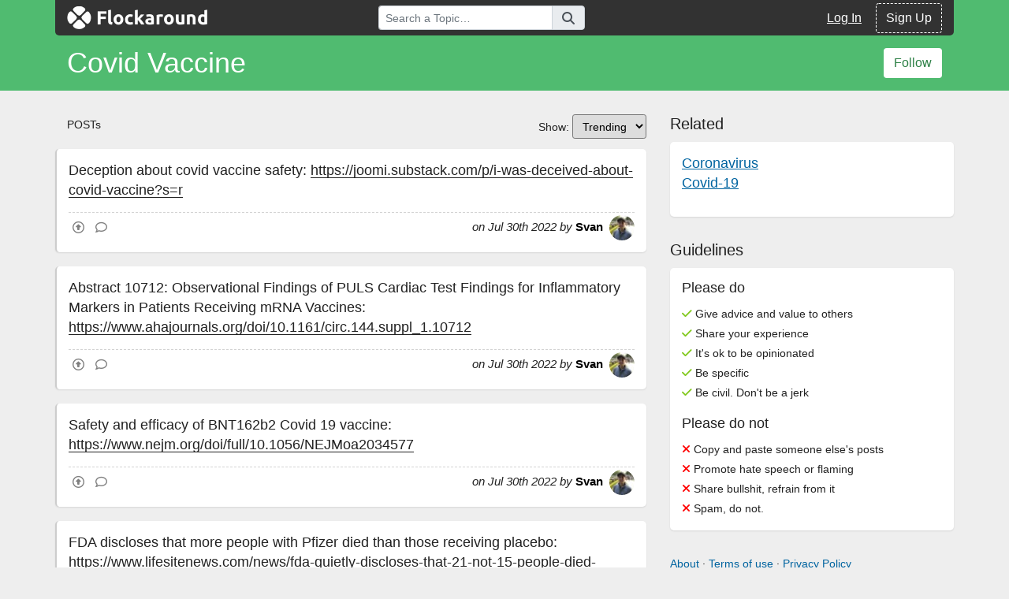

--- FILE ---
content_type: text/html;charset=UTF-8
request_url: https://www.flockaround.com/Covid%20Vaccine
body_size: 5535
content:
<!DOCTYPE html>
<html lang="en">
<head>
<meta charset="utf-8">
<title>Flockaround - Covid Vaccine</title>

<meta name="description" content="A social network of thoughts. Share your thoughts on topics that matter to you." />

<meta name="viewport" content="width=device-width,initial-scale=1" />
<meta http-equiv="Content-Type" content="text/html; charset=utf-8" />

<link rel="stylesheet" href="https://stackpath.bootstrapcdn.com/bootstrap/4.4.1/css/bootstrap.min.css" integrity="sha384-Vkoo8x4CGsO3+Hhxv8T/Q5PaXtkKtu6ug5TOeNV6gBiFeWPGFN9MuhOf23Q9Ifjh" crossorigin="anonymous">
<link rel="stylesheet" href="/css/flockaround.css?v=2908" type="text/css" />
<link rel="stylesheet" href="/css/jquery-ui.min.css" type="text/css" />

<link rel="apple-touch-icon" sizes="180x180" href="/images/icons/apple-touch-icon.png">
<link rel="icon" type="image/png" sizes="32x32" href="/images/icons/favicon-32x32.png">
<link rel="icon" type="image/png" sizes="16x16" href="/images/icons/favicon-16x16.png">
<link rel="manifest" href="/images/icons/site.webmanifest">
<link rel="mask-icon" href="/images/icons/safari-pinned-tab.svg" color="#5bbad5">
<link rel="shortcut icon" href="/images/icons/favicon.ico">
<meta name="msapplication-TileColor" content="#ffffff">
<meta name="msapplication-config" content="/images/icons/browserconfig.xml">
<meta name="theme-color" content="#ffffff">

<meta name="twitter:card" content="summary" />
<meta name="twitter:site" content="@flockaroundcom" />
<meta name="twitter:title" content="Flockaround - Covid Vaccine" />
<meta name="twitter:image" content="https://www.flockaround.com/images/share.png" />
<meta name="twitter:description" content="A social network of thoughts. Share your thoughts on topics that matter to you." />
   
<meta property="og:type" content="website" />
<meta property="og:image" content="https://www.flockaround.com/images/share.png" />
<meta property="og:url" content="https://www.flockaround.com" />
<meta property="og:title" content="Flockaround - Covid Vaccine" />
<meta property="og:description" content="A social network of thoughts. Share your thoughts on topics that matter to you." />
<meta property="og:image:type" content="image/png" />
<meta property="og:image:width" content="600" />
<meta property="og:image:height" content="315" />

<script src="https://kit.fontawesome.com/98e23dfa2d.js" crossorigin="anonymous"></script>
<script src="/js/jquery.js"></script>
<script src="https://cdn.jsdelivr.net/npm/popper.js@1.16.0/dist/umd/popper.min.js" integrity="sha384-Q6E9RHvbIyZFJoft+2mJbHaEWldlvI9IOYy5n3zV9zzTtmI3UksdQRVvoxMfooAo" crossorigin="anonymous"></script>
<script src="https://stackpath.bootstrapcdn.com/bootstrap/4.4.1/js/bootstrap.min.js" integrity="sha384-wfSDF2E50Y2D1uUdj0O3uMBJnjuUD4Ih7YwaYd1iqfktj0Uod8GCExl3Og8ifwB6" crossorigin="anonymous"></script>
<script src="/js/site.js?v=2920"></script>
<link rel="canonical" href="https://www.flockaround.com/Covid+Vaccine" />
</head>

<body class=" ">
<header class="object">
<div class="container">
	<div class="row header-strip align-items-center">
		<div class="col-md-4 text-md-left text-center">
		<a href="/"><img src="/images/logo@2x.png" alt="Flockaround" width="178" height="29" class="logo"/></a>
		</div>

		<form action="/site/subject" method="get" class="col-md-4 search form-inline" id="searchForm">
			<div class="input-group col-10">
				
			<input type="text" name="search" class="form-control form-control-sm" id="search" placeholder="Search a Topic&hellip;" data-toggle="popover" data-placement="bottom" data-content="Use nouns and names. To specify location use 'in' (object in location) &hellip;" autocomplete="off">

			<div class="input-group-append">
				<a href="javascript:;" class="input-group-text" onclick="$('#searchForm').submit();return false;"><i class="fas fa-search"></i></a>
		    </div>

		  	</div>
		  	<!--
		  	<div class="input-group col-2 p-0">
				<a href="javascript:;" class="input-group-text" onclick="findMyLocation();return false;"
				title="Take me to my location" data-placement="bottom" data-toggle="tooltip"
				id="locationButton"><i class="fas fa-map-marker-alt"></i></a>
			</div>-->
		</form>

		<div class="col-md-4">
			<div class="buttons text-md-right text-center">
						<div class="buttons-loggedout">
			<a class="btn btn-link" href="/user/login" role="button">Log In</a>
			<a class="btn btn-dashed" href="/user/sign-up" role="button">Sign Up</a>
			</div>
						</div>
		</div>
	</div>

		<div class="row title align-items-center">
		<div class="col-9 col-sm-8">
		<h1 class="object-name">Covid Vaccine</h1>
		</div>


				<form method="post" action="/Covid+Vaccine" class="col-3 col-sm-4 text-right d-block">
			<input type="hidden" name="action" value="toggleFollow"/>
			<input type="hidden" name="token" value="6947a15e99f2ac34c0e7e071d8fe7e3188f8ae9dfeb3f9dd70b7659a31e5603423d036741f7e7903c8853ef7d7edd1b2e0f4e95fecc9e543335c28fbc4c4ca39" />
			<button class="btn btn-follow" title="Follow Covid Vaccine" data-toggle="tooltip" data-placement="bottom">Follow</button>
		</form>
		
	</div>
	
	
</div>
</header>

<div class="container pad-vertical">
<div class="row pad-mobile">
<div class="col-md-8">

		
	<div class="row d-none d-sm-flex">
		<div class="col-sm-4">
			<div class="tips-heading">
			<span class="small">POSTs</span>
			</div>
		</div>
		<form method="post" action="/user/set-tips-list-pref" class="col-sm-8 text-right tips-view-filter small">
			<div class="tips-heading">
				<label>Show: 
				<select name="tipsListPref" class="form-control-sm" onchange="this.form.submit();">
					<option value="trending" selected="selected">Trending</option>
					<option value="latest" >Latest</option>
									</select>
				</label>
			</div>
		</form>
	</div>

	<div class="tips" id="tips">
					<div class="post  " id="3AA4QH02XQM0A" rel="/post/3AA4QH02XQM0A">
	<div class="post-text">
	
	<div class="post-text-body">
	Deception about covid vaccine safety: <a href="https://joomi.substack.com/p/i-was-deceived-about-covid-vaccine?s=r" target="_blank">https://joomi.substack.com/p/i-was-deceived-about-covid-vaccine?s=r</a>	</div>

	
	</div>


		<div class="post-end">
		<div class="options">
			<a href="javascript:;" class="btn-option " title="Upvote" onclick="upvote(this, 157,'6947a15e99f2ac34c0e7e071d8fe7e3188f8ae9dfeb3f9dd70b7659a31e560340f84af1bee3c82febf9a44459b216c18ed882638fede2dcd09f2ae76ab637fa5')"><i class="far fa-arrow-alt-circle-up"></i> <span id="tip157-vote-cnt" class="vote-cnt"></span></a>

			<a href="/post/3AA4QH02XQM0A#comments" class="btn-option" title="Comments">
			<i class="far fa-comment"></i></a>

					</div>

		<div class="post-author">
			<i>on Jul 30th 2022			by</i>&nbsp;<strong><a href="/author/Svan">Svan</a></strong> </i>&nbsp;<a href="/author/Svan"><img src="https://secure.gravatar.com/avatar/a470b81f4601fec2062bdb54366c9faa?s=30" width="30" class="post-avatar"/></a>
		</div>

		

		<div class="clearfix"></div>
	</div>
	</div>					<div class="post  " id="3AA4QH02XQM09" rel="/post/3AA4QH02XQM09">
	<div class="post-text">
	
	<div class="post-text-body">
	Abstract 10712: Observational Findings of PULS Cardiac Test Findings for Inflammatory Markers in Patients Receiving mRNA Vaccines: <a href="https://www.ahajournals.org/doi/10.1161/circ.144.suppl_1.10712" target="_blank">https://www.ahajournals.org/doi/10.1161/circ.144.suppl_1.10712</a>	</div>

	
	</div>


		<div class="post-end">
		<div class="options">
			<a href="javascript:;" class="btn-option " title="Upvote" onclick="upvote(this, 156,'6947a15e99f2ac34c0e7e071d8fe7e3188f8ae9dfeb3f9dd70b7659a31e56034ca492e112c709b7b1efc403700f72310c90a2aa8838b171f63ca3e2fbd496684')"><i class="far fa-arrow-alt-circle-up"></i> <span id="tip156-vote-cnt" class="vote-cnt"></span></a>

			<a href="/post/3AA4QH02XQM09#comments" class="btn-option" title="Comments">
			<i class="far fa-comment"></i></a>

					</div>

		<div class="post-author">
			<i>on Jul 30th 2022			by</i>&nbsp;<strong><a href="/author/Svan">Svan</a></strong> </i>&nbsp;<a href="/author/Svan"><img src="https://secure.gravatar.com/avatar/a470b81f4601fec2062bdb54366c9faa?s=30" width="30" class="post-avatar"/></a>
		</div>

		

		<div class="clearfix"></div>
	</div>
	</div>					<div class="post  " id="3AA4QH02XQM08" rel="/post/3AA4QH02XQM08">
	<div class="post-text">
	
	<div class="post-text-body">
	Safety and efficacy of BNT162b2  Covid 19 vaccine: <a href="https://www.nejm.org/doi/full/10.1056/NEJMoa2034577" target="_blank">https://www.nejm.org/doi/full/10.1056/NEJMoa2034577</a>	</div>

	
	</div>


		<div class="post-end">
		<div class="options">
			<a href="javascript:;" class="btn-option " title="Upvote" onclick="upvote(this, 155,'6947a15e99f2ac34c0e7e071d8fe7e3188f8ae9dfeb3f9dd70b7659a31e56034d2b5d16ef3c3aa55a1e8eac5121b4d307b178d95fd32c3df4efad4bc06126220')"><i class="far fa-arrow-alt-circle-up"></i> <span id="tip155-vote-cnt" class="vote-cnt"></span></a>

			<a href="/post/3AA4QH02XQM08#comments" class="btn-option" title="Comments">
			<i class="far fa-comment"></i></a>

					</div>

		<div class="post-author">
			<i>on Jul 30th 2022			by</i>&nbsp;<strong><a href="/author/Svan">Svan</a></strong> </i>&nbsp;<a href="/author/Svan"><img src="https://secure.gravatar.com/avatar/a470b81f4601fec2062bdb54366c9faa?s=30" width="30" class="post-avatar"/></a>
		</div>

		

		<div class="clearfix"></div>
	</div>
	</div>					<div class="post  " id="5" rel="/post/5">
	<div class="post-text">
	
	<div class="post-text-body">
	FDA discloses that more people with Pfizer died than those receiving placebo: <a href="https://www.lifesitenews.com/news/fda-quietly-discloses-that-21-not-15-people-died-during-pfizers-jab-trials/" target="_blank">https://www.lifesitenews.com/news/fda-quietly-discloses-that-21-not-15-people-died-during-pfizers-jab-trials/</a>	</div>

	
	</div>


		<div class="post-end">
		<div class="options">
			<a href="javascript:;" class="btn-option " title="Upvote" onclick="upvote(this, 147,'6947a15e99f2ac34c0e7e071d8fe7e3188f8ae9dfeb3f9dd70b7659a31e56034369b745331d46ef8047b3226b2ba5111525fcf00cad09d8cdc318de1a3ab2352')"><i class="far fa-arrow-alt-circle-up"></i> <span id="tip147-vote-cnt" class="vote-cnt"></span></a>

			<a href="/post/5#comments" class="btn-option" title="Comments">
			<i class="far fa-comment"></i></a>

					</div>

		<div class="post-author">
			<i>on Jan 23rd 2022			by</i>&nbsp;<strong><a href="/author/Svan">Svan</a></strong> </i>&nbsp;<a href="/author/Svan"><img src="https://secure.gravatar.com/avatar/a470b81f4601fec2062bdb54366c9faa?s=30" width="30" class="post-avatar"/></a>
		</div>

		

		<div class="clearfix"></div>
	</div>
	</div>					<div class="post  " id="6" rel="/post/6">
	<div class="post-text">
	
	<div class="post-text-body">
	Joomi Kim on how she was deceived on covid vaccine safety. Underreported and censored injuries. Evidence form multiple independent sources. <a href="https://joomi.substack.com/p/i-was-deceived-about-covid-vaccine" target="_blank">https://joomi.substack.com/p/i-was-deceived-about-covid-vaccine</a>	</div>

	
	</div>


		<div class="post-end">
		<div class="options">
			<a href="javascript:;" class="btn-option " title="Upvote" onclick="upvote(this, 146,'6947a15e99f2ac34c0e7e071d8fe7e3188f8ae9dfeb3f9dd70b7659a31e56034299aab2a95cdfe7a8f7af91dfba97c0da6239a54467c70dc5d153fd8df0ad2bc')"><i class="far fa-arrow-alt-circle-up"></i> <span id="tip146-vote-cnt" class="vote-cnt"></span></a>

			<a href="/post/6#comments" class="btn-option" title="Comments">
			<i class="far fa-comment"></i></a>

					</div>

		<div class="post-author">
			<i>on Jan 21st 2022			by</i>&nbsp;<strong><a href="/author/Svan">Svan</a></strong> </i>&nbsp;<a href="/author/Svan"><img src="https://secure.gravatar.com/avatar/a470b81f4601fec2062bdb54366c9faa?s=30" width="30" class="post-avatar"/></a>
		</div>

		

		<div class="clearfix"></div>
	</div>
	</div>					<div class="post  " id="2" rel="/post/2">
	<div class="post-text">
	
	<div class="post-text-body">
	"indicating a high viral load even among people who were fully vaccinated"<br/><a href="https://www.thelancet.com/journals/lancet/article/PIIS0140-6736(21)02243-1/fulltext" target="_blank">https://www.thelancet.com/journals/lancet/article/PIIS0140-6736(21)02243-1/fulltext</a>	</div>

	
	</div>


		<div class="post-end">
		<div class="options">
			<a href="javascript:;" class="btn-option " title="Upvote" onclick="upvote(this, 143,'6947a15e99f2ac34c0e7e071d8fe7e3188f8ae9dfeb3f9dd70b7659a31e5603431e231e26f57b370d4b422c20d82bb5c86049abdb64ba6428351a18893757e44')"><i class="far fa-arrow-alt-circle-up"></i> <span id="tip143-vote-cnt" class="vote-cnt"></span></a>

			<a href="/post/2#comments" class="btn-option" title="Comments">
			<i class="far fa-comment"></i></a>

					</div>

		<div class="post-author">
			<i>on Dec 9th 2021			by</i>&nbsp;<strong><a href="/author/Svan">Svan</a></strong> </i>&nbsp;<a href="/author/Svan"><img src="https://secure.gravatar.com/avatar/a470b81f4601fec2062bdb54366c9faa?s=30" width="30" class="post-avatar"/></a>
		</div>

		

		<div class="clearfix"></div>
	</div>
	</div>					<div class="post  " id="3" rel="/post/3">
	<div class="post-text">
	
	<div class="post-text-body">
	Researcher blows the whistle on data integrity issues in Pfizer’s vaccine trial<br/><a href="https://www.bmj.com/content/375/bmj.n2635" target="_blank">https://www.bmj.com/content/375/bmj.n2635</a>	</div>

	
	</div>


		<div class="post-end">
		<div class="options">
			<a href="javascript:;" class="btn-option " title="Upvote" onclick="upvote(this, 142,'6947a15e99f2ac34c0e7e071d8fe7e3188f8ae9dfeb3f9dd70b7659a31e56034448996e5659f91f28ed6eb9e3b3a71284392bc981de97eaecf685032e2a47c31')"><i class="far fa-arrow-alt-circle-up"></i> <span id="tip142-vote-cnt" class="vote-cnt"></span></a>

			<a href="/post/3#comments" class="btn-option" title="Comments">
			<i class="far fa-comment"></i></a>

					</div>

		<div class="post-author">
			<i>on Nov 11th 2021			by</i>&nbsp;<strong><a href="/author/Svan">Svan</a></strong> </i>&nbsp;<a href="/author/Svan"><img src="https://secure.gravatar.com/avatar/a470b81f4601fec2062bdb54366c9faa?s=30" width="30" class="post-avatar"/></a>
		</div>

		

		<div class="clearfix"></div>
	</div>
	</div>					<div class="post  " id="13TUE8MFB5KO8" rel="/post/13TUE8MFB5KO8">
	<div class="post-text">
	
	<div class="post-text-body">
	More on Original Antigenic Sin and the Folly of Our Universal Vaccination Campaign <a href="https://eugyppius.substack.com/p/more-on-original-antigenic-sin-and" target="_blank">https://eugyppius.substack.com/p/more-on-original-antigenic-sin-and</a>	</div>

	
	</div>


		<div class="post-end">
		<div class="options">
			<a href="javascript:;" class="btn-option " title="Upvote" onclick="upvote(this, 135,'6947a15e99f2ac34c0e7e071d8fe7e3188f8ae9dfeb3f9dd70b7659a31e5603430f512ca540ebce07626c5172c779c999c28c4ec69c27b868ba8c2fe2511668b')"><i class="far fa-arrow-alt-circle-up"></i> <span id="tip135-vote-cnt" class="vote-cnt"></span></a>

			<a href="/post/13TUE8MFB5KO8#comments" class="btn-option" title="Comments">
			<i class="far fa-comment"></i></a>

					</div>

		<div class="post-author">
			<i>on Oct 26th 2021			by</i>&nbsp;<strong><a href="/author/Svan">Svan</a></strong> </i>&nbsp;<a href="/author/Svan"><img src="https://secure.gravatar.com/avatar/a470b81f4601fec2062bdb54366c9faa?s=30" width="30" class="post-avatar"/></a>
		</div>

		

		<div class="clearfix"></div>
	</div>
	</div>					<div class="post  " id="6XZ41EJOXQ9Q5V4" rel="/post/6XZ41EJOXQ9Q5V4">
	<div class="post-text">
	
	<div class="post-text-body">
	Dr. Robert Malone, inventor of mRNA technology and Steve Kirch talk with Bret Weinstein about pandemic, treatment, covid vaccines and their adverse effects. Banned on YouTube. Listen to it on Spotify: <a href="https://open.spotify.com/episode/2GkYPouJqLMnMqDzMsdaeh?si=DKQ10wv5RTC7rfg5gVQjnA&dl_branch=1" target="_blank">https://open.spotify.com/episode/2GkYPouJqLMnMqDzMsdaeh?si=DKQ10wv5RTC7rfg5gVQjnA&dl_branch=1</a>	</div>

		<div class="post-media post-youtube">
	<iframe width="100%" height="315" src="https://www.youtube-nocookie.com/embed/-_NNTVJzqtY" frameborder="0" allow="accelerometer; autoplay; encrypted-media; gyroscope; picture-in-picture" allowfullscreen></iframe>
	</div>

	
	</div>


		<div class="post-end">
		<div class="options">
			<a href="javascript:;" class="btn-option " title="Upvote" onclick="upvote(this, 107,'6947a15e99f2ac34c0e7e071d8fe7e3188f8ae9dfeb3f9dd70b7659a31e560346af10dbcf5443580de3e1de0ea6b2d7325920b3906f01eeb9b72aefc4b651a18')"><i class="far fa-arrow-alt-circle-up"></i> <span id="tip107-vote-cnt" class="vote-cnt"></span></a>

			<a href="/post/6XZ41EJOXQ9Q5V4#comments" class="btn-option" title="Comments">
			<i class="far fa-comment"></i></a>

					</div>

		<div class="post-author">
			<i>on Jun 13th 2021			by</i>&nbsp;<strong><a href="/author/Svan">Svan</a></strong> </i>&nbsp;<a href="/author/Svan"><img src="https://secure.gravatar.com/avatar/a470b81f4601fec2062bdb54366c9faa?s=30" width="30" class="post-avatar"/></a>
		</div>

		

		<div class="clearfix"></div>
	</div>
	</div>			</div>
</div>

<div class="col-md-4">
	
		
	

		<div class="d-none d-md-block">

	<h3>Related</h3>
	<div class="rel-panel rel-panel-white">
		<div class="content">

				<ul class="no-bullets related-list">
				<li><a href="/Coronavirus">Coronavirus</a></li>
				<li><a href="/Covid-19">Covid-19</a></li>
				</ul>
		
				</div>
	</div>
	</div>
	
	<div class="d-none d-md-block">
	<h3>Guidelines</h3>
	<div class="rel-panel-white">
		<div class="content">
		<h4>Please do</h4>
		<ul class="advice-list small">
		<li><i class="fas fa-check positive"></i> Give advice and value to others</li>
		<li><i class="fas fa-check positive"></i> Share your experience</li>
		<li><i class="fas fa-check positive"></i> It's ok to be opinionated</li>
		<li><i class="fas fa-check positive"></i> Be specific</li>
		<li><i class="fas fa-check positive"></i> Be civil. Don't be a jerk</li>
		</ul>
		<h4 class="mt-3">Please do not</h4>
		<ul class="advice-list small">
		<li><i class="fas fa-times negative"></i> Copy and paste someone else's posts</li>
		<li><i class="fas fa-times negative"></i> Promote hate speech or flaming</li>
		<li><i class="fas fa-times negative"></i> Share bullshit, refrain from it</li>
		<li><i class="fas fa-times negative"></i> Spam, do not.</li>
		<ul>
		</div>
	</div>
	</div><!-- end of d-none -->

	<div class="small footer">
	<p><a href="/about">About</a> &middot; 
		<a href="/static/terms.html" target="_blank">Terms of use</a> &middot; 
	<a href="/static/privacy.html" target="_blank">Privacy Policy</a>
	</p>
	<p>&copy; 2026 Flockaround.com and members</p>
	</div>
</div>


</div><!-- end of row -->
</div><!-- end of container -->


<form method="post" action="/subject/add-related" class="modal fade" id="addRelatedModal" tabindex="-1" aria-labelledby="addRelatedModalLabel" aria-hidden="true" onsubmit="if($('#typeOfRelationship').val() == '' || $('#relObjectName').val() == '') {
	alert('You must pick relationship and enter name of related subject'); return false; }">
  <div class="modal-dialog">
    <div class="modal-content">
      <div class="modal-header">
        <h5 class="modal-title" id="addRelatedModalLabel">Add related</h5>
        <button type="button" class="close" data-dismiss="modal" aria-label="Close">
          <span aria-hidden="true">&times;</span>
        </button>
      </div>
      <div class="modal-body">
        <p class="form-text text-muted small">How this relates to something else? It can be part of something, it can contain something, or it can be a <abbr title="Alternative. Acting or serving in place of another.">substitute</abbr> or a <abbr title="It contributes extra features to something else">complement</abbr>.</p>

        <div class="form-group">
        	<label for="typeOfRelationship">Type of relationship</label>
        	<select name="typeOfRelationship" id="typeOfRelationship" class="form-control">
        		<option value="">Choose&hellip;</option>
        		        		<option value="belongs">Is part or member of</option>
        		        		<option value="by">Is made or written by</option>
        		        		<option value="has">Contains</option>
        		        		<option value="substitute">Substitutes</option>
        		        		<option value="synonym">Synonymous</option>
        		        		<option value="complement">Complements</option>
        		        		<option value="nearby">Near by</option>
        		        		<option value="related">Related</option>
        		        		<option value="subject">Related Subject</option>
        		        	</select>
        </div>
        <div clss="form-group">
        	<label for="relObjectName">To what it relates</label>
        	<input type="text" name="relObjectName" id="relObjectName" class="form-control" placeholder="Something, somewhere" />
        </div>

        <input type="hidden" name="object" value="46" />
        <input type="hidden" name="token" value="6947a15e99f2ac34c0e7e071d8fe7e3188f8ae9dfeb3f9dd70b7659a31e56034c853a618f91982392fe7092b83979e1c39b0b678f40cf6894438fb392a18e156" />

      </div>
      <div class="modal-footer">
        <button type="button" class="btn btn-secondary" data-dismiss="modal" onclick="$('#addRelatedModal')[0].reset();">Close</button>
        <button type="submit" class="btn btn-primary">Add</button>
      </div>
    </div>
  </div>
</form>

<script type="text/javascript">
$('#tip').focus();

</script>


<script type="text/javascript">
$(function () {
  $('[data-toggle="tooltip"]').tooltip()
});
$(function () {
  $('[data-toggle="popover"]').popover()
})
</script>

</body>
</html>

--- FILE ---
content_type: text/html; charset=utf-8
request_url: https://www.youtube-nocookie.com/embed/-_NNTVJzqtY
body_size: 46915
content:
<!DOCTYPE html><html lang="en" dir="ltr" data-cast-api-enabled="true"><head><meta name="viewport" content="width=device-width, initial-scale=1"><script nonce="zwbtGCkEhDOY48PSCZ2ZPA">if ('undefined' == typeof Symbol || 'undefined' == typeof Symbol.iterator) {delete Array.prototype.entries;}</script><style name="www-roboto" nonce="pZ6j0lLturcYMnJRlsUNMg">@font-face{font-family:'Roboto';font-style:normal;font-weight:400;font-stretch:100%;src:url(//fonts.gstatic.com/s/roboto/v48/KFO7CnqEu92Fr1ME7kSn66aGLdTylUAMa3GUBHMdazTgWw.woff2)format('woff2');unicode-range:U+0460-052F,U+1C80-1C8A,U+20B4,U+2DE0-2DFF,U+A640-A69F,U+FE2E-FE2F;}@font-face{font-family:'Roboto';font-style:normal;font-weight:400;font-stretch:100%;src:url(//fonts.gstatic.com/s/roboto/v48/KFO7CnqEu92Fr1ME7kSn66aGLdTylUAMa3iUBHMdazTgWw.woff2)format('woff2');unicode-range:U+0301,U+0400-045F,U+0490-0491,U+04B0-04B1,U+2116;}@font-face{font-family:'Roboto';font-style:normal;font-weight:400;font-stretch:100%;src:url(//fonts.gstatic.com/s/roboto/v48/KFO7CnqEu92Fr1ME7kSn66aGLdTylUAMa3CUBHMdazTgWw.woff2)format('woff2');unicode-range:U+1F00-1FFF;}@font-face{font-family:'Roboto';font-style:normal;font-weight:400;font-stretch:100%;src:url(//fonts.gstatic.com/s/roboto/v48/KFO7CnqEu92Fr1ME7kSn66aGLdTylUAMa3-UBHMdazTgWw.woff2)format('woff2');unicode-range:U+0370-0377,U+037A-037F,U+0384-038A,U+038C,U+038E-03A1,U+03A3-03FF;}@font-face{font-family:'Roboto';font-style:normal;font-weight:400;font-stretch:100%;src:url(//fonts.gstatic.com/s/roboto/v48/KFO7CnqEu92Fr1ME7kSn66aGLdTylUAMawCUBHMdazTgWw.woff2)format('woff2');unicode-range:U+0302-0303,U+0305,U+0307-0308,U+0310,U+0312,U+0315,U+031A,U+0326-0327,U+032C,U+032F-0330,U+0332-0333,U+0338,U+033A,U+0346,U+034D,U+0391-03A1,U+03A3-03A9,U+03B1-03C9,U+03D1,U+03D5-03D6,U+03F0-03F1,U+03F4-03F5,U+2016-2017,U+2034-2038,U+203C,U+2040,U+2043,U+2047,U+2050,U+2057,U+205F,U+2070-2071,U+2074-208E,U+2090-209C,U+20D0-20DC,U+20E1,U+20E5-20EF,U+2100-2112,U+2114-2115,U+2117-2121,U+2123-214F,U+2190,U+2192,U+2194-21AE,U+21B0-21E5,U+21F1-21F2,U+21F4-2211,U+2213-2214,U+2216-22FF,U+2308-230B,U+2310,U+2319,U+231C-2321,U+2336-237A,U+237C,U+2395,U+239B-23B7,U+23D0,U+23DC-23E1,U+2474-2475,U+25AF,U+25B3,U+25B7,U+25BD,U+25C1,U+25CA,U+25CC,U+25FB,U+266D-266F,U+27C0-27FF,U+2900-2AFF,U+2B0E-2B11,U+2B30-2B4C,U+2BFE,U+3030,U+FF5B,U+FF5D,U+1D400-1D7FF,U+1EE00-1EEFF;}@font-face{font-family:'Roboto';font-style:normal;font-weight:400;font-stretch:100%;src:url(//fonts.gstatic.com/s/roboto/v48/KFO7CnqEu92Fr1ME7kSn66aGLdTylUAMaxKUBHMdazTgWw.woff2)format('woff2');unicode-range:U+0001-000C,U+000E-001F,U+007F-009F,U+20DD-20E0,U+20E2-20E4,U+2150-218F,U+2190,U+2192,U+2194-2199,U+21AF,U+21E6-21F0,U+21F3,U+2218-2219,U+2299,U+22C4-22C6,U+2300-243F,U+2440-244A,U+2460-24FF,U+25A0-27BF,U+2800-28FF,U+2921-2922,U+2981,U+29BF,U+29EB,U+2B00-2BFF,U+4DC0-4DFF,U+FFF9-FFFB,U+10140-1018E,U+10190-1019C,U+101A0,U+101D0-101FD,U+102E0-102FB,U+10E60-10E7E,U+1D2C0-1D2D3,U+1D2E0-1D37F,U+1F000-1F0FF,U+1F100-1F1AD,U+1F1E6-1F1FF,U+1F30D-1F30F,U+1F315,U+1F31C,U+1F31E,U+1F320-1F32C,U+1F336,U+1F378,U+1F37D,U+1F382,U+1F393-1F39F,U+1F3A7-1F3A8,U+1F3AC-1F3AF,U+1F3C2,U+1F3C4-1F3C6,U+1F3CA-1F3CE,U+1F3D4-1F3E0,U+1F3ED,U+1F3F1-1F3F3,U+1F3F5-1F3F7,U+1F408,U+1F415,U+1F41F,U+1F426,U+1F43F,U+1F441-1F442,U+1F444,U+1F446-1F449,U+1F44C-1F44E,U+1F453,U+1F46A,U+1F47D,U+1F4A3,U+1F4B0,U+1F4B3,U+1F4B9,U+1F4BB,U+1F4BF,U+1F4C8-1F4CB,U+1F4D6,U+1F4DA,U+1F4DF,U+1F4E3-1F4E6,U+1F4EA-1F4ED,U+1F4F7,U+1F4F9-1F4FB,U+1F4FD-1F4FE,U+1F503,U+1F507-1F50B,U+1F50D,U+1F512-1F513,U+1F53E-1F54A,U+1F54F-1F5FA,U+1F610,U+1F650-1F67F,U+1F687,U+1F68D,U+1F691,U+1F694,U+1F698,U+1F6AD,U+1F6B2,U+1F6B9-1F6BA,U+1F6BC,U+1F6C6-1F6CF,U+1F6D3-1F6D7,U+1F6E0-1F6EA,U+1F6F0-1F6F3,U+1F6F7-1F6FC,U+1F700-1F7FF,U+1F800-1F80B,U+1F810-1F847,U+1F850-1F859,U+1F860-1F887,U+1F890-1F8AD,U+1F8B0-1F8BB,U+1F8C0-1F8C1,U+1F900-1F90B,U+1F93B,U+1F946,U+1F984,U+1F996,U+1F9E9,U+1FA00-1FA6F,U+1FA70-1FA7C,U+1FA80-1FA89,U+1FA8F-1FAC6,U+1FACE-1FADC,U+1FADF-1FAE9,U+1FAF0-1FAF8,U+1FB00-1FBFF;}@font-face{font-family:'Roboto';font-style:normal;font-weight:400;font-stretch:100%;src:url(//fonts.gstatic.com/s/roboto/v48/KFO7CnqEu92Fr1ME7kSn66aGLdTylUAMa3OUBHMdazTgWw.woff2)format('woff2');unicode-range:U+0102-0103,U+0110-0111,U+0128-0129,U+0168-0169,U+01A0-01A1,U+01AF-01B0,U+0300-0301,U+0303-0304,U+0308-0309,U+0323,U+0329,U+1EA0-1EF9,U+20AB;}@font-face{font-family:'Roboto';font-style:normal;font-weight:400;font-stretch:100%;src:url(//fonts.gstatic.com/s/roboto/v48/KFO7CnqEu92Fr1ME7kSn66aGLdTylUAMa3KUBHMdazTgWw.woff2)format('woff2');unicode-range:U+0100-02BA,U+02BD-02C5,U+02C7-02CC,U+02CE-02D7,U+02DD-02FF,U+0304,U+0308,U+0329,U+1D00-1DBF,U+1E00-1E9F,U+1EF2-1EFF,U+2020,U+20A0-20AB,U+20AD-20C0,U+2113,U+2C60-2C7F,U+A720-A7FF;}@font-face{font-family:'Roboto';font-style:normal;font-weight:400;font-stretch:100%;src:url(//fonts.gstatic.com/s/roboto/v48/KFO7CnqEu92Fr1ME7kSn66aGLdTylUAMa3yUBHMdazQ.woff2)format('woff2');unicode-range:U+0000-00FF,U+0131,U+0152-0153,U+02BB-02BC,U+02C6,U+02DA,U+02DC,U+0304,U+0308,U+0329,U+2000-206F,U+20AC,U+2122,U+2191,U+2193,U+2212,U+2215,U+FEFF,U+FFFD;}@font-face{font-family:'Roboto';font-style:normal;font-weight:500;font-stretch:100%;src:url(//fonts.gstatic.com/s/roboto/v48/KFO7CnqEu92Fr1ME7kSn66aGLdTylUAMa3GUBHMdazTgWw.woff2)format('woff2');unicode-range:U+0460-052F,U+1C80-1C8A,U+20B4,U+2DE0-2DFF,U+A640-A69F,U+FE2E-FE2F;}@font-face{font-family:'Roboto';font-style:normal;font-weight:500;font-stretch:100%;src:url(//fonts.gstatic.com/s/roboto/v48/KFO7CnqEu92Fr1ME7kSn66aGLdTylUAMa3iUBHMdazTgWw.woff2)format('woff2');unicode-range:U+0301,U+0400-045F,U+0490-0491,U+04B0-04B1,U+2116;}@font-face{font-family:'Roboto';font-style:normal;font-weight:500;font-stretch:100%;src:url(//fonts.gstatic.com/s/roboto/v48/KFO7CnqEu92Fr1ME7kSn66aGLdTylUAMa3CUBHMdazTgWw.woff2)format('woff2');unicode-range:U+1F00-1FFF;}@font-face{font-family:'Roboto';font-style:normal;font-weight:500;font-stretch:100%;src:url(//fonts.gstatic.com/s/roboto/v48/KFO7CnqEu92Fr1ME7kSn66aGLdTylUAMa3-UBHMdazTgWw.woff2)format('woff2');unicode-range:U+0370-0377,U+037A-037F,U+0384-038A,U+038C,U+038E-03A1,U+03A3-03FF;}@font-face{font-family:'Roboto';font-style:normal;font-weight:500;font-stretch:100%;src:url(//fonts.gstatic.com/s/roboto/v48/KFO7CnqEu92Fr1ME7kSn66aGLdTylUAMawCUBHMdazTgWw.woff2)format('woff2');unicode-range:U+0302-0303,U+0305,U+0307-0308,U+0310,U+0312,U+0315,U+031A,U+0326-0327,U+032C,U+032F-0330,U+0332-0333,U+0338,U+033A,U+0346,U+034D,U+0391-03A1,U+03A3-03A9,U+03B1-03C9,U+03D1,U+03D5-03D6,U+03F0-03F1,U+03F4-03F5,U+2016-2017,U+2034-2038,U+203C,U+2040,U+2043,U+2047,U+2050,U+2057,U+205F,U+2070-2071,U+2074-208E,U+2090-209C,U+20D0-20DC,U+20E1,U+20E5-20EF,U+2100-2112,U+2114-2115,U+2117-2121,U+2123-214F,U+2190,U+2192,U+2194-21AE,U+21B0-21E5,U+21F1-21F2,U+21F4-2211,U+2213-2214,U+2216-22FF,U+2308-230B,U+2310,U+2319,U+231C-2321,U+2336-237A,U+237C,U+2395,U+239B-23B7,U+23D0,U+23DC-23E1,U+2474-2475,U+25AF,U+25B3,U+25B7,U+25BD,U+25C1,U+25CA,U+25CC,U+25FB,U+266D-266F,U+27C0-27FF,U+2900-2AFF,U+2B0E-2B11,U+2B30-2B4C,U+2BFE,U+3030,U+FF5B,U+FF5D,U+1D400-1D7FF,U+1EE00-1EEFF;}@font-face{font-family:'Roboto';font-style:normal;font-weight:500;font-stretch:100%;src:url(//fonts.gstatic.com/s/roboto/v48/KFO7CnqEu92Fr1ME7kSn66aGLdTylUAMaxKUBHMdazTgWw.woff2)format('woff2');unicode-range:U+0001-000C,U+000E-001F,U+007F-009F,U+20DD-20E0,U+20E2-20E4,U+2150-218F,U+2190,U+2192,U+2194-2199,U+21AF,U+21E6-21F0,U+21F3,U+2218-2219,U+2299,U+22C4-22C6,U+2300-243F,U+2440-244A,U+2460-24FF,U+25A0-27BF,U+2800-28FF,U+2921-2922,U+2981,U+29BF,U+29EB,U+2B00-2BFF,U+4DC0-4DFF,U+FFF9-FFFB,U+10140-1018E,U+10190-1019C,U+101A0,U+101D0-101FD,U+102E0-102FB,U+10E60-10E7E,U+1D2C0-1D2D3,U+1D2E0-1D37F,U+1F000-1F0FF,U+1F100-1F1AD,U+1F1E6-1F1FF,U+1F30D-1F30F,U+1F315,U+1F31C,U+1F31E,U+1F320-1F32C,U+1F336,U+1F378,U+1F37D,U+1F382,U+1F393-1F39F,U+1F3A7-1F3A8,U+1F3AC-1F3AF,U+1F3C2,U+1F3C4-1F3C6,U+1F3CA-1F3CE,U+1F3D4-1F3E0,U+1F3ED,U+1F3F1-1F3F3,U+1F3F5-1F3F7,U+1F408,U+1F415,U+1F41F,U+1F426,U+1F43F,U+1F441-1F442,U+1F444,U+1F446-1F449,U+1F44C-1F44E,U+1F453,U+1F46A,U+1F47D,U+1F4A3,U+1F4B0,U+1F4B3,U+1F4B9,U+1F4BB,U+1F4BF,U+1F4C8-1F4CB,U+1F4D6,U+1F4DA,U+1F4DF,U+1F4E3-1F4E6,U+1F4EA-1F4ED,U+1F4F7,U+1F4F9-1F4FB,U+1F4FD-1F4FE,U+1F503,U+1F507-1F50B,U+1F50D,U+1F512-1F513,U+1F53E-1F54A,U+1F54F-1F5FA,U+1F610,U+1F650-1F67F,U+1F687,U+1F68D,U+1F691,U+1F694,U+1F698,U+1F6AD,U+1F6B2,U+1F6B9-1F6BA,U+1F6BC,U+1F6C6-1F6CF,U+1F6D3-1F6D7,U+1F6E0-1F6EA,U+1F6F0-1F6F3,U+1F6F7-1F6FC,U+1F700-1F7FF,U+1F800-1F80B,U+1F810-1F847,U+1F850-1F859,U+1F860-1F887,U+1F890-1F8AD,U+1F8B0-1F8BB,U+1F8C0-1F8C1,U+1F900-1F90B,U+1F93B,U+1F946,U+1F984,U+1F996,U+1F9E9,U+1FA00-1FA6F,U+1FA70-1FA7C,U+1FA80-1FA89,U+1FA8F-1FAC6,U+1FACE-1FADC,U+1FADF-1FAE9,U+1FAF0-1FAF8,U+1FB00-1FBFF;}@font-face{font-family:'Roboto';font-style:normal;font-weight:500;font-stretch:100%;src:url(//fonts.gstatic.com/s/roboto/v48/KFO7CnqEu92Fr1ME7kSn66aGLdTylUAMa3OUBHMdazTgWw.woff2)format('woff2');unicode-range:U+0102-0103,U+0110-0111,U+0128-0129,U+0168-0169,U+01A0-01A1,U+01AF-01B0,U+0300-0301,U+0303-0304,U+0308-0309,U+0323,U+0329,U+1EA0-1EF9,U+20AB;}@font-face{font-family:'Roboto';font-style:normal;font-weight:500;font-stretch:100%;src:url(//fonts.gstatic.com/s/roboto/v48/KFO7CnqEu92Fr1ME7kSn66aGLdTylUAMa3KUBHMdazTgWw.woff2)format('woff2');unicode-range:U+0100-02BA,U+02BD-02C5,U+02C7-02CC,U+02CE-02D7,U+02DD-02FF,U+0304,U+0308,U+0329,U+1D00-1DBF,U+1E00-1E9F,U+1EF2-1EFF,U+2020,U+20A0-20AB,U+20AD-20C0,U+2113,U+2C60-2C7F,U+A720-A7FF;}@font-face{font-family:'Roboto';font-style:normal;font-weight:500;font-stretch:100%;src:url(//fonts.gstatic.com/s/roboto/v48/KFO7CnqEu92Fr1ME7kSn66aGLdTylUAMa3yUBHMdazQ.woff2)format('woff2');unicode-range:U+0000-00FF,U+0131,U+0152-0153,U+02BB-02BC,U+02C6,U+02DA,U+02DC,U+0304,U+0308,U+0329,U+2000-206F,U+20AC,U+2122,U+2191,U+2193,U+2212,U+2215,U+FEFF,U+FFFD;}</style><script name="www-roboto" nonce="zwbtGCkEhDOY48PSCZ2ZPA">if (document.fonts && document.fonts.load) {document.fonts.load("400 10pt Roboto", "E"); document.fonts.load("500 10pt Roboto", "E");}</script><link rel="stylesheet" href="/s/player/b95b0e7a/www-player.css" name="www-player" nonce="pZ6j0lLturcYMnJRlsUNMg"><style nonce="pZ6j0lLturcYMnJRlsUNMg">html {overflow: hidden;}body {font: 12px Roboto, Arial, sans-serif; background-color: #000; color: #fff; height: 100%; width: 100%; overflow: hidden; position: absolute; margin: 0; padding: 0;}#player {width: 100%; height: 100%;}h1 {text-align: center; color: #fff;}h3 {margin-top: 6px; margin-bottom: 3px;}.player-unavailable {position: absolute; top: 0; left: 0; right: 0; bottom: 0; padding: 25px; font-size: 13px; background: url(/img/meh7.png) 50% 65% no-repeat;}.player-unavailable .message {text-align: left; margin: 0 -5px 15px; padding: 0 5px 14px; border-bottom: 1px solid #888; font-size: 19px; font-weight: normal;}.player-unavailable a {color: #167ac6; text-decoration: none;}</style><script nonce="zwbtGCkEhDOY48PSCZ2ZPA">var ytcsi={gt:function(n){n=(n||"")+"data_";return ytcsi[n]||(ytcsi[n]={tick:{},info:{},gel:{preLoggedGelInfos:[]}})},now:window.performance&&window.performance.timing&&window.performance.now&&window.performance.timing.navigationStart?function(){return window.performance.timing.navigationStart+window.performance.now()}:function(){return(new Date).getTime()},tick:function(l,t,n){var ticks=ytcsi.gt(n).tick;var v=t||ytcsi.now();if(ticks[l]){ticks["_"+l]=ticks["_"+l]||[ticks[l]];ticks["_"+l].push(v)}ticks[l]=
v},info:function(k,v,n){ytcsi.gt(n).info[k]=v},infoGel:function(p,n){ytcsi.gt(n).gel.preLoggedGelInfos.push(p)},setStart:function(t,n){ytcsi.tick("_start",t,n)}};
(function(w,d){function isGecko(){if(!w.navigator)return false;try{if(w.navigator.userAgentData&&w.navigator.userAgentData.brands&&w.navigator.userAgentData.brands.length){var brands=w.navigator.userAgentData.brands;var i=0;for(;i<brands.length;i++)if(brands[i]&&brands[i].brand==="Firefox")return true;return false}}catch(e){setTimeout(function(){throw e;})}if(!w.navigator.userAgent)return false;var ua=w.navigator.userAgent;return ua.indexOf("Gecko")>0&&ua.toLowerCase().indexOf("webkit")<0&&ua.indexOf("Edge")<
0&&ua.indexOf("Trident")<0&&ua.indexOf("MSIE")<0}ytcsi.setStart(w.performance?w.performance.timing.responseStart:null);var isPrerender=(d.visibilityState||d.webkitVisibilityState)=="prerender";var vName=!d.visibilityState&&d.webkitVisibilityState?"webkitvisibilitychange":"visibilitychange";if(isPrerender){var startTick=function(){ytcsi.setStart();d.removeEventListener(vName,startTick)};d.addEventListener(vName,startTick,false)}if(d.addEventListener)d.addEventListener(vName,function(){ytcsi.tick("vc")},
false);if(isGecko()){var isHidden=(d.visibilityState||d.webkitVisibilityState)=="hidden";if(isHidden)ytcsi.tick("vc")}var slt=function(el,t){setTimeout(function(){var n=ytcsi.now();el.loadTime=n;if(el.slt)el.slt()},t)};w.__ytRIL=function(el){if(!el.getAttribute("data-thumb"))if(w.requestAnimationFrame)w.requestAnimationFrame(function(){slt(el,0)});else slt(el,16)}})(window,document);
</script><script nonce="zwbtGCkEhDOY48PSCZ2ZPA">var ytcfg={d:function(){return window.yt&&yt.config_||ytcfg.data_||(ytcfg.data_={})},get:function(k,o){return k in ytcfg.d()?ytcfg.d()[k]:o},set:function(){var a=arguments;if(a.length>1)ytcfg.d()[a[0]]=a[1];else{var k;for(k in a[0])ytcfg.d()[k]=a[0][k]}}};
ytcfg.set({"CLIENT_CANARY_STATE":"none","DEVICE":"cbr\u003dChrome\u0026cbrand\u003dapple\u0026cbrver\u003d131.0.0.0\u0026ceng\u003dWebKit\u0026cengver\u003d537.36\u0026cos\u003dMacintosh\u0026cosver\u003d10_15_7\u0026cplatform\u003dDESKTOP","EVENT_ID":"Xp1sacnHItqMlssPuNPOWQ","EXPERIMENT_FLAGS":{"ab_det_apm":true,"ab_det_el_h":true,"ab_det_em_inj":true,"ab_l_sig_st":true,"ab_l_sig_st_e":true,"action_companion_center_align_description":true,"allow_skip_networkless":true,"always_send_and_write":true,"att_web_record_metrics":true,"attmusi":true,"c3_enable_button_impression_logging":true,"c3_watch_page_component":true,"cancel_pending_navs":true,"clean_up_manual_attribution_header":true,"config_age_report_killswitch":true,"cow_optimize_idom_compat":true,"csi_config_handling_infra":true,"csi_on_gel":true,"delhi_mweb_colorful_sd":true,"delhi_mweb_colorful_sd_v2":true,"deprecate_csi_has_info":true,"deprecate_pair_servlet_enabled":true,"desktop_sparkles_light_cta_button":true,"disable_cached_masthead_data":true,"disable_child_node_auto_formatted_strings":true,"disable_enf_isd":true,"disable_log_to_visitor_layer":true,"disable_pacf_logging_for_memory_limited_tv":true,"embeds_enable_eid_enforcement_for_youtube":true,"embeds_enable_info_panel_dismissal":true,"embeds_enable_pfp_always_unbranded":true,"embeds_muted_autoplay_sound_fix":true,"embeds_serve_es6_client":true,"embeds_web_nwl_disable_nocookie":true,"embeds_web_updated_shorts_definition_fix":true,"enable_active_view_display_ad_renderer_web_home":true,"enable_ad_disclosure_banner_a11y_fix":true,"enable_chips_shelf_view_model_fully_reactive":true,"enable_client_creator_goal_ticker_bar_revamp":true,"enable_client_only_wiz_direct_reactions":true,"enable_client_sli_logging":true,"enable_client_streamz_web":true,"enable_client_ve_spec":true,"enable_cloud_save_error_popup_after_retry":true,"enable_cookie_reissue_iframe":true,"enable_dai_sdf_h5_preroll":true,"enable_datasync_id_header_in_web_vss_pings":true,"enable_default_mono_cta_migration_web_client":true,"enable_dma_post_enforcement":true,"enable_docked_chat_messages":true,"enable_entity_store_from_dependency_injection":true,"enable_inline_muted_playback_on_web_search":true,"enable_inline_muted_playback_on_web_search_for_vdc":true,"enable_inline_muted_playback_on_web_search_for_vdcb":true,"enable_is_mini_app_page_active_bugfix":true,"enable_live_overlay_feed_in_live_chat":true,"enable_logging_first_user_action_after_game_ready":true,"enable_ltc_param_fetch_from_innertube":true,"enable_masthead_mweb_padding_fix":true,"enable_menu_renderer_button_in_mweb_hclr":true,"enable_mini_app_command_handler_mweb_fix":true,"enable_mini_app_iframe_loaded_logging":true,"enable_mini_guide_downloads_item":true,"enable_mixed_direction_formatted_strings":true,"enable_mweb_livestream_ui_update":true,"enable_mweb_new_caption_language_picker":true,"enable_names_handles_account_switcher":true,"enable_network_request_logging_on_game_events":true,"enable_new_paid_product_placement":true,"enable_obtaining_ppn_query_param":true,"enable_open_in_new_tab_icon_for_short_dr_for_desktop_search":true,"enable_open_yt_content":true,"enable_origin_query_parameter_bugfix":true,"enable_pause_ads_on_ytv_html5":true,"enable_payments_purchase_manager":true,"enable_pdp_icon_prefetch":true,"enable_pl_r_si_fa":true,"enable_place_pivot_url":true,"enable_playable_a11y_label_with_badge_text":true,"enable_pv_screen_modern_text":true,"enable_removing_navbar_title_on_hashtag_page_mweb":true,"enable_resetting_scroll_position_on_flow_change":true,"enable_rta_manager":true,"enable_sdf_companion_h5":true,"enable_sdf_dai_h5_midroll":true,"enable_sdf_h5_endemic_mid_post_roll":true,"enable_sdf_on_h5_unplugged_vod_midroll":true,"enable_sdf_shorts_player_bytes_h5":true,"enable_sdk_performance_network_logging":true,"enable_sending_unwrapped_game_audio_as_serialized_metadata":true,"enable_sfv_effect_pivot_url":true,"enable_shorts_new_carousel":true,"enable_skip_ad_guidance_prompt":true,"enable_skippable_ads_for_unplugged_ad_pod":true,"enable_smearing_expansion_dai":true,"enable_third_party_info":true,"enable_time_out_messages":true,"enable_timeline_view_modern_transcript_fe":true,"enable_video_display_compact_button_group_for_desktop_search":true,"enable_watch_next_pause_autoplay_lact":true,"enable_web_home_top_landscape_image_layout_level_click":true,"enable_web_tiered_gel":true,"enable_window_constrained_buy_flow_dialog":true,"enable_wiz_queue_effect_and_on_init_initial_runs":true,"enable_ypc_spinners":true,"enable_yt_ata_iframe_authuser":true,"export_networkless_options":true,"export_player_version_to_ytconfig":true,"fill_single_video_with_notify_to_lasr":true,"fix_ad_miniplayer_controls_rendering":true,"fix_ads_tracking_for_swf_config_deprecation_mweb":true,"h5_companion_enable_adcpn_macro_substitution_for_click_pings":true,"h5_inplayer_enable_adcpn_macro_substitution_for_click_pings":true,"h5_reset_cache_and_filter_before_update_masthead":true,"hide_channel_creation_title_for_mweb":true,"high_ccv_client_side_caching_h5":true,"html5_log_trigger_events_with_debug_data":true,"html5_ssdai_enable_media_end_cue_range":true,"il_attach_cache_limit":true,"il_use_view_model_logging_context":true,"is_browser_support_for_webcam_streaming":true,"json_condensed_response":true,"kev_adb_pg":true,"kevlar_gel_error_routing":true,"kevlar_watch_cinematics":true,"live_chat_enable_controller_extraction":true,"live_chat_enable_rta_manager":true,"live_chat_increased_min_height":true,"log_click_with_layer_from_element_in_command_handler":true,"log_errors_through_nwl_on_retry":true,"mdx_enable_privacy_disclosure_ui":true,"mdx_load_cast_api_bootstrap_script":true,"medium_progress_bar_modification":true,"migrate_remaining_web_ad_badges_to_innertube":true,"mobile_account_menu_refresh":true,"mweb_a11y_enable_player_controls_invisible_toggle":true,"mweb_account_linking_noapp":true,"mweb_after_render_to_scheduler":true,"mweb_allow_modern_search_suggest_behavior":true,"mweb_animated_actions":true,"mweb_app_upsell_button_direct_to_app":true,"mweb_big_progress_bar":true,"mweb_c3_disable_carve_out":true,"mweb_c3_disable_carve_out_keep_external_links":true,"mweb_c3_enable_adaptive_signals":true,"mweb_c3_endscreen":true,"mweb_c3_endscreen_v2":true,"mweb_c3_library_page_enable_recent_shelf":true,"mweb_c3_remove_web_navigation_endpoint_data":true,"mweb_c3_use_canonical_from_player_response":true,"mweb_cinematic_watch":true,"mweb_command_handler":true,"mweb_delay_watch_initial_data":true,"mweb_disable_searchbar_scroll":true,"mweb_enable_fine_scrubbing_for_recs":true,"mweb_enable_keto_batch_player_fullscreen":true,"mweb_enable_keto_batch_player_progress_bar":true,"mweb_enable_keto_batch_player_tooltips":true,"mweb_enable_lockup_view_model_for_ucp":true,"mweb_enable_more_drawer":true,"mweb_enable_optional_fullscreen_landscape_locking":true,"mweb_enable_overlay_touch_manager":true,"mweb_enable_premium_carve_out_fix":true,"mweb_enable_refresh_detection":true,"mweb_enable_search_imp":true,"mweb_enable_sequence_signal":true,"mweb_enable_shorts_pivot_button":true,"mweb_enable_shorts_video_preload":true,"mweb_enable_skippables_on_jio_phone":true,"mweb_enable_storyboards":true,"mweb_enable_two_line_title_on_shorts":true,"mweb_enable_varispeed_controller":true,"mweb_enable_warm_channel_requests":true,"mweb_enable_watch_feed_infinite_scroll":true,"mweb_enable_wrapped_unplugged_pause_membership_dialog_renderer":true,"mweb_filter_video_format_in_webfe":true,"mweb_fix_livestream_seeking":true,"mweb_fix_monitor_visibility_after_render":true,"mweb_fix_section_list_continuation_item_renderers":true,"mweb_force_ios_fallback_to_native_control":true,"mweb_fp_auto_fullscreen":true,"mweb_fullscreen_controls":true,"mweb_fullscreen_controls_action_buttons":true,"mweb_fullscreen_watch_system":true,"mweb_home_reactive_shorts":true,"mweb_innertube_search_command":true,"mweb_lang_in_html":true,"mweb_like_button_synced_with_entities":true,"mweb_logo_use_home_page_ve":true,"mweb_module_decoration":true,"mweb_native_control_in_faux_fullscreen_shared":true,"mweb_panel_container_inert":true,"mweb_player_control_on_hover":true,"mweb_player_delhi_dtts":true,"mweb_player_settings_use_bottom_sheet":true,"mweb_player_show_previous_next_buttons_in_playlist":true,"mweb_player_skip_no_op_state_changes":true,"mweb_player_user_select_none":true,"mweb_playlist_engagement_panel":true,"mweb_progress_bar_seek_on_mouse_click":true,"mweb_pull_2_full":true,"mweb_pull_2_full_enable_touch_handlers":true,"mweb_schedule_warm_watch_response":true,"mweb_searchbox_legacy_navigation":true,"mweb_see_fewer_shorts":true,"mweb_sheets_ui_refresh":true,"mweb_shorts_comments_panel_id_change":true,"mweb_shorts_early_continuation":true,"mweb_show_ios_smart_banner":true,"mweb_use_server_url_on_startup":true,"mweb_watch_captions_enable_auto_translate":true,"mweb_watch_captions_set_default_size":true,"mweb_watch_stop_scheduler_on_player_response":true,"mweb_watchfeed_big_thumbnails":true,"mweb_yt_searchbox":true,"networkless_logging":true,"no_client_ve_attach_unless_shown":true,"nwl_send_from_memory_when_online":true,"pageid_as_header_web":true,"playback_settings_use_switch_menu":true,"player_controls_autonav_fix":true,"player_controls_skip_double_signal_update":true,"polymer_bad_build_labels":true,"polymer_verifiy_app_state":true,"qoe_send_and_write":true,"remove_chevron_from_ad_disclosure_banner_h5":true,"remove_masthead_channel_banner_on_refresh":true,"remove_slot_id_exited_trigger_for_dai_in_player_slot_expire":true,"replace_client_url_parsing_with_server_signal":true,"service_worker_enabled":true,"service_worker_push_enabled":true,"service_worker_push_home_page_prompt":true,"service_worker_push_watch_page_prompt":true,"shell_load_gcf":true,"shorten_initial_gel_batch_timeout":true,"should_use_yt_voice_endpoint_in_kaios":true,"skip_invalid_ytcsi_ticks":true,"skip_setting_info_in_csi_data_object":true,"smarter_ve_dedupping":true,"speedmaster_no_seek":true,"start_client_gcf_mweb":true,"stop_handling_click_for_non_rendering_overlay_layout":true,"suppress_error_204_logging":true,"synced_panel_scrolling_controller":true,"use_event_time_ms_header":true,"use_fifo_for_networkless":true,"use_player_abuse_bg_library":true,"use_request_time_ms_header":true,"use_session_based_sampling":true,"use_thumbnail_overlay_time_status_renderer_for_live_badge":true,"use_ts_visibilitylogger":true,"vss_final_ping_send_and_write":true,"vss_playback_use_send_and_write":true,"web_adaptive_repeat_ase":true,"web_always_load_chat_support":true,"web_animated_like":true,"web_api_url":true,"web_attributed_string_deep_equal_bugfix":true,"web_autonav_allow_off_by_default":true,"web_button_vm_refactor_disabled":true,"web_c3_log_app_init_finish":true,"web_csi_action_sampling_enabled":true,"web_dedupe_ve_grafting":true,"web_disable_backdrop_filter":true,"web_enable_ab_rsp_cl":true,"web_enable_course_icon_update":true,"web_enable_error_204":true,"web_enable_horizontal_video_attributes_section":true,"web_fix_segmented_like_dislike_undefined":true,"web_gcf_hashes_innertube":true,"web_gel_timeout_cap":true,"web_metadata_carousel_elref_bugfix":true,"web_parent_target_for_sheets":true,"web_persist_server_autonav_state_on_client":true,"web_playback_associated_log_ctt":true,"web_playback_associated_ve":true,"web_prefetch_preload_video":true,"web_progress_bar_draggable":true,"web_resizable_advertiser_banner_on_masthead_safari_fix":true,"web_scheduler_auto_init":true,"web_shorts_just_watched_on_channel_and_pivot_study":true,"web_shorts_just_watched_overlay":true,"web_shorts_pivot_button_view_model_reactive":true,"web_shorts_wn_shelf_header_tuning":true,"web_update_panel_visibility_logging_fix":true,"web_video_attribute_view_model_a11y_fix":true,"web_watch_controls_state_signals":true,"web_wiz_attributed_string":true,"web_yt_config_context":true,"webfe_mweb_watch_microdata":true,"webfe_watch_shorts_canonical_url_fix":true,"webpo_exit_on_net_err":true,"wiz_diff_overwritable":true,"wiz_memoize_stamper_items":true,"woffle_used_state_report":true,"wpo_gel_strz":true,"ytcp_paper_tooltip_use_scoped_owner_root":true,"ytidb_clear_embedded_player":true,"H5_async_logging_delay_ms":30000.0,"attention_logging_scroll_throttle":500.0,"autoplay_pause_by_lact_sampling_fraction":0.0,"cinematic_watch_effect_opacity":0.4,"log_window_onerror_fraction":0.1,"speedmaster_playback_rate":2.0,"tv_pacf_logging_sample_rate":0.01,"web_attention_logging_scroll_throttle":500.0,"web_load_prediction_threshold":0.1,"web_navigation_prediction_threshold":0.1,"web_pbj_log_warning_rate":0.0,"web_system_health_fraction":0.01,"ytidb_transaction_ended_event_rate_limit":0.02,"active_time_update_interval_ms":10000,"att_init_delay":500,"autoplay_pause_by_lact_sec":0,"botguard_async_snapshot_timeout_ms":3000,"check_navigator_accuracy_timeout_ms":0,"cinematic_watch_css_filter_blur_strength":40,"cinematic_watch_fade_out_duration":500,"close_webview_delay_ms":100,"cloud_save_game_data_rate_limit_ms":3000,"compression_disable_point":10,"custom_active_view_tos_timeout_ms":3600000,"embeds_widget_poll_interval_ms":0,"gel_min_batch_size":3,"gel_queue_timeout_max_ms":60000,"get_async_timeout_ms":60000,"hide_cta_for_home_web_video_ads_animate_in_time":2,"html5_byterate_soft_cap":0,"initial_gel_batch_timeout":2000,"max_body_size_to_compress":500000,"max_prefetch_window_sec_for_livestream_optimization":10,"min_prefetch_offset_sec_for_livestream_optimization":20,"mini_app_container_iframe_src_update_delay_ms":0,"multiple_preview_news_duration_time":11000,"mweb_c3_toast_duration_ms":5000,"mweb_deep_link_fallback_timeout_ms":10000,"mweb_delay_response_received_actions":100,"mweb_fp_dpad_rate_limit_ms":0,"mweb_fp_dpad_watch_title_clamp_lines":0,"mweb_history_manager_cache_size":100,"mweb_ios_fullscreen_playback_transition_delay_ms":500,"mweb_ios_fullscreen_system_pause_epilson_ms":0,"mweb_override_response_store_expiration_ms":0,"mweb_shorts_early_continuation_trigger_threshold":4,"mweb_w2w_max_age_seconds":0,"mweb_watch_captions_default_size":2,"neon_dark_launch_gradient_count":0,"network_polling_interval":30000,"play_click_interval_ms":30000,"play_ping_interval_ms":10000,"prefetch_comments_ms_after_video":0,"send_config_hash_timer":0,"service_worker_push_logged_out_prompt_watches":-1,"service_worker_push_prompt_cap":-1,"service_worker_push_prompt_delay_microseconds":3888000000000,"show_mini_app_ad_frequency_cap_ms":300000,"slow_compressions_before_abandon_count":4,"speedmaster_cancellation_movement_dp":10,"speedmaster_touch_activation_ms":500,"web_attention_logging_throttle":500,"web_foreground_heartbeat_interval_ms":28000,"web_gel_debounce_ms":10000,"web_logging_max_batch":100,"web_max_tracing_events":50,"web_tracing_session_replay":0,"wil_icon_max_concurrent_fetches":9999,"ytidb_remake_db_retries":3,"ytidb_reopen_db_retries":3,"WebClientReleaseProcessCritical__youtube_embeds_client_version_override":"","WebClientReleaseProcessCritical__youtube_embeds_web_client_version_override":"","WebClientReleaseProcessCritical__youtube_mweb_client_version_override":"","debug_forced_internalcountrycode":"","embeds_web_synth_ch_headers_banned_urls_regex":"","enable_web_media_service":"DISABLED","il_payload_scraping":"","live_chat_unicode_emoji_json_url":"https://www.gstatic.com/youtube/img/emojis/emojis-svg-9.json","mweb_deep_link_feature_tag_suffix":"11268432","mweb_enable_shorts_innertube_player_prefetch_trigger":"NONE","mweb_fp_dpad":"home,search,browse,channel,create_channel,experiments,settings,trending,oops,404,paid_memberships,sponsorship,premium,shorts","mweb_fp_dpad_linear_navigation":"","mweb_fp_dpad_linear_navigation_visitor":"","mweb_fp_dpad_visitor":"","mweb_preload_video_by_player_vars":"","mweb_sign_in_button_style":"STYLE_SUGGESTIVE_AVATAR","place_pivot_triggering_container_alternate":"","place_pivot_triggering_counterfactual_container_alternate":"","search_ui_mweb_searchbar_restyle":"DEFAULT","service_worker_push_force_notification_prompt_tag":"1","service_worker_scope":"/","suggest_exp_str":"","web_client_version_override":"","kevlar_command_handler_command_banlist":[],"mini_app_ids_without_game_ready":["UgkxHHtsak1SC8mRGHMZewc4HzeAY3yhPPmJ","Ugkx7OgzFqE6z_5Mtf4YsotGfQNII1DF_RBm"],"web_op_signal_type_banlist":[],"web_tracing_enabled_spans":["event","command"]},"GAPI_HINT_PARAMS":"m;/_/scs/abc-static/_/js/k\u003dgapi.gapi.en.FZb77tO2YW4.O/d\u003d1/rs\u003dAHpOoo8lqavmo6ayfVxZovyDiP6g3TOVSQ/m\u003d__features__","GAPI_HOST":"https://apis.google.com","GAPI_LOCALE":"en_US","GL":"US","HL":"en","HTML_DIR":"ltr","HTML_LANG":"en","INNERTUBE_API_KEY":"AIzaSyAO_FJ2SlqU8Q4STEHLGCilw_Y9_11qcW8","INNERTUBE_API_VERSION":"v1","INNERTUBE_CLIENT_NAME":"WEB_EMBEDDED_PLAYER","INNERTUBE_CLIENT_VERSION":"1.20260116.01.00","INNERTUBE_CONTEXT":{"client":{"hl":"en","gl":"US","remoteHost":"3.14.144.229","deviceMake":"Apple","deviceModel":"","visitorData":"CgtzYUJwRzRudktndyjeurLLBjIKCgJVUxIEGgAgFg%3D%3D","userAgent":"Mozilla/5.0 (Macintosh; Intel Mac OS X 10_15_7) AppleWebKit/537.36 (KHTML, like Gecko) Chrome/131.0.0.0 Safari/537.36; ClaudeBot/1.0; +claudebot@anthropic.com),gzip(gfe)","clientName":"WEB_EMBEDDED_PLAYER","clientVersion":"1.20260116.01.00","osName":"Macintosh","osVersion":"10_15_7","originalUrl":"https://www.youtube-nocookie.com/embed/-_NNTVJzqtY","platform":"DESKTOP","clientFormFactor":"UNKNOWN_FORM_FACTOR","configInfo":{"appInstallData":"[base64]"},"browserName":"Chrome","browserVersion":"131.0.0.0","acceptHeader":"text/html,application/xhtml+xml,application/xml;q\u003d0.9,image/webp,image/apng,*/*;q\u003d0.8,application/signed-exchange;v\u003db3;q\u003d0.9","deviceExperimentId":"ChxOelU1TmpZeE9UWTVPVEE0TkRJNU9EQXdOZz09EN66sssGGN66sssG","rolloutToken":"CJD3p6iG0_-OFRCt_JCi2ZSSAxit_JCi2ZSSAw%3D%3D"},"user":{"lockedSafetyMode":false},"request":{"useSsl":true},"clickTracking":{"clickTrackingParams":"IhMIye6QotmUkgMVWoZlAx24qTML"},"thirdParty":{"embeddedPlayerContext":{"embeddedPlayerEncryptedContext":"AD5ZzFRaUQ_mEv_1ytC-HvXAfTTlcUcPe5cfIzVjGh1q5n9CSavQH_5VUD9LLirmFlP60SNKRRKlIugPORxF3gF4oQSFLTAhoQqYg1h-F-nEKHMganKT9B9LsnU7Car8pVFsOSBjsGeybaJ6iLYpujHaD1-D","ancestorOriginsSupported":false}}},"INNERTUBE_CONTEXT_CLIENT_NAME":56,"INNERTUBE_CONTEXT_CLIENT_VERSION":"1.20260116.01.00","INNERTUBE_CONTEXT_GL":"US","INNERTUBE_CONTEXT_HL":"en","LATEST_ECATCHER_SERVICE_TRACKING_PARAMS":{"client.name":"WEB_EMBEDDED_PLAYER","client.jsfeat":"2021"},"LOGGED_IN":false,"PAGE_BUILD_LABEL":"youtube.embeds.web_20260116_01_RC00","PAGE_CL":856990104,"SERVER_NAME":"WebFE","VISITOR_DATA":"CgtzYUJwRzRudktndyjeurLLBjIKCgJVUxIEGgAgFg%3D%3D","WEB_PLAYER_CONTEXT_CONFIGS":{"WEB_PLAYER_CONTEXT_CONFIG_ID_EMBEDDED_PLAYER":{"rootElementId":"movie_player","jsUrl":"/s/player/b95b0e7a/player_ias.vflset/en_US/base.js","cssUrl":"/s/player/b95b0e7a/www-player.css","contextId":"WEB_PLAYER_CONTEXT_CONFIG_ID_EMBEDDED_PLAYER","eventLabel":"embedded","contentRegion":"US","hl":"en_US","hostLanguage":"en","innertubeApiKey":"AIzaSyAO_FJ2SlqU8Q4STEHLGCilw_Y9_11qcW8","innertubeApiVersion":"v1","innertubeContextClientVersion":"1.20260116.01.00","device":{"brand":"apple","model":"","browser":"Chrome","browserVersion":"131.0.0.0","os":"Macintosh","osVersion":"10_15_7","platform":"DESKTOP","interfaceName":"WEB_EMBEDDED_PLAYER","interfaceVersion":"1.20260116.01.00"},"serializedExperimentIds":"24004644,51010235,51063643,51098299,51204329,51222973,51340662,51349914,51353393,51366423,51389629,51404808,51404810,51425033,51459425,51484222,51489567,51490331,51500051,51505436,51530495,51534669,51560386,51565116,51566373,51578632,51583568,51583821,51585555,51586118,51605258,51605395,51609830,51611457,51615066,51620866,51621065,51622844,51624035,51626155,51632249,51637029,51638270,51638932,51648336,51656216,51666465,51666850,51672162,51681662,51683502,51684301,51684306,51691590,51693510,51696107,51696619,51697032,51700777,51701616,51704637,51705183,51705185,51709242,51711227,51711298,51712601,51713237,51714463,51715038,51717474,51717747,51718386,51719410,51719627,51731008,51735451,51738919,51740459,51740811,51741220,51742830,51742878,51744562","serializedExperimentFlags":"H5_async_logging_delay_ms\u003d30000.0\u0026PlayerWeb__h5_enable_advisory_rating_restrictions\u003dtrue\u0026a11y_h5_associate_survey_question\u003dtrue\u0026ab_det_apm\u003dtrue\u0026ab_det_el_h\u003dtrue\u0026ab_det_em_inj\u003dtrue\u0026ab_l_sig_st\u003dtrue\u0026ab_l_sig_st_e\u003dtrue\u0026action_companion_center_align_description\u003dtrue\u0026ad_pod_disable_companion_persist_ads_quality\u003dtrue\u0026add_stmp_logs_for_voice_boost\u003dtrue\u0026allow_autohide_on_paused_videos\u003dtrue\u0026allow_drm_override\u003dtrue\u0026allow_live_autoplay\u003dtrue\u0026allow_poltergust_autoplay\u003dtrue\u0026allow_skip_networkless\u003dtrue\u0026allow_vp9_1080p_mq_enc\u003dtrue\u0026always_cache_redirect_endpoint\u003dtrue\u0026always_send_and_write\u003dtrue\u0026annotation_module_vast_cards_load_logging_fraction\u003d0.0\u0026assign_drm_family_by_format\u003dtrue\u0026att_web_record_metrics\u003dtrue\u0026attention_logging_scroll_throttle\u003d500.0\u0026attmusi\u003dtrue\u0026autoplay_time\u003d10000\u0026autoplay_time_for_fullscreen\u003d-1\u0026autoplay_time_for_music_content\u003d-1\u0026bg_vm_reinit_threshold\u003d7200000\u0026blocked_packages_for_sps\u003d[]\u0026botguard_async_snapshot_timeout_ms\u003d3000\u0026captions_url_add_ei\u003dtrue\u0026check_navigator_accuracy_timeout_ms\u003d0\u0026clean_up_manual_attribution_header\u003dtrue\u0026compression_disable_point\u003d10\u0026cow_optimize_idom_compat\u003dtrue\u0026csi_config_handling_infra\u003dtrue\u0026csi_on_gel\u003dtrue\u0026custom_active_view_tos_timeout_ms\u003d3600000\u0026dash_manifest_version\u003d5\u0026debug_bandaid_hostname\u003d\u0026debug_bandaid_port\u003d0\u0026debug_sherlog_username\u003d\u0026delhi_modern_player_default_thumbnail_percentage\u003d0.0\u0026delhi_modern_player_faster_autohide_delay_ms\u003d2000\u0026delhi_modern_player_pause_thumbnail_percentage\u003d0.6\u0026delhi_modern_web_player_blending_mode\u003d\u0026delhi_modern_web_player_disable_frosted_glass\u003dtrue\u0026delhi_modern_web_player_horizontal_volume_controls\u003dtrue\u0026delhi_modern_web_player_lhs_volume_controls\u003dtrue\u0026delhi_modern_web_player_responsive_compact_controls_threshold\u003d0\u0026deprecate_22\u003dtrue\u0026deprecate_csi_has_info\u003dtrue\u0026deprecate_delay_ping\u003dtrue\u0026deprecate_pair_servlet_enabled\u003dtrue\u0026desktop_sparkles_light_cta_button\u003dtrue\u0026disable_av1_setting\u003dtrue\u0026disable_branding_context\u003dtrue\u0026disable_cached_masthead_data\u003dtrue\u0026disable_channel_id_check_for_suspended_channels\u003dtrue\u0026disable_child_node_auto_formatted_strings\u003dtrue\u0026disable_enf_isd\u003dtrue\u0026disable_lifa_for_supex_users\u003dtrue\u0026disable_log_to_visitor_layer\u003dtrue\u0026disable_mdx_connection_in_mdx_module_for_music_web\u003dtrue\u0026disable_pacf_logging_for_memory_limited_tv\u003dtrue\u0026disable_reduced_fullscreen_autoplay_countdown_for_minors\u003dtrue\u0026disable_reel_item_watch_format_filtering\u003dtrue\u0026disable_threegpp_progressive_formats\u003dtrue\u0026disable_touch_events_on_skip_button\u003dtrue\u0026edge_encryption_fill_primary_key_version\u003dtrue\u0026embeds_enable_info_panel_dismissal\u003dtrue\u0026embeds_enable_move_set_center_crop_to_public\u003dtrue\u0026embeds_enable_per_video_embed_config\u003dtrue\u0026embeds_enable_pfp_always_unbranded\u003dtrue\u0026embeds_web_lite_mode\u003d1\u0026embeds_web_nwl_disable_nocookie\u003dtrue\u0026embeds_web_synth_ch_headers_banned_urls_regex\u003d\u0026enable_active_view_display_ad_renderer_web_home\u003dtrue\u0026enable_active_view_lr_shorts_video\u003dtrue\u0026enable_active_view_web_shorts_video\u003dtrue\u0026enable_ad_cpn_macro_substitution_for_click_pings\u003dtrue\u0026enable_ad_disclosure_banner_a11y_fix\u003dtrue\u0026enable_app_promo_endcap_eml_on_tablet\u003dtrue\u0026enable_batched_cross_device_pings_in_gel_fanout\u003dtrue\u0026enable_cast_for_web_unplugged\u003dtrue\u0026enable_cast_on_music_web\u003dtrue\u0026enable_cipher_for_manifest_urls\u003dtrue\u0026enable_cleanup_masthead_autoplay_hack_fix\u003dtrue\u0026enable_client_creator_goal_ticker_bar_revamp\u003dtrue\u0026enable_client_only_wiz_direct_reactions\u003dtrue\u0026enable_client_page_id_header_for_first_party_pings\u003dtrue\u0026enable_client_sli_logging\u003dtrue\u0026enable_client_ve_spec\u003dtrue\u0026enable_cookie_reissue_iframe\u003dtrue\u0026enable_cta_banner_on_unplugged_lr\u003dtrue\u0026enable_custom_playhead_parsing\u003dtrue\u0026enable_dai_sdf_h5_preroll\u003dtrue\u0026enable_datasync_id_header_in_web_vss_pings\u003dtrue\u0026enable_default_mono_cta_migration_web_client\u003dtrue\u0026enable_dsa_ad_badge_for_action_endcap_on_android\u003dtrue\u0026enable_dsa_ad_badge_for_action_endcap_on_ios\u003dtrue\u0026enable_entity_store_from_dependency_injection\u003dtrue\u0026enable_error_corrections_infocard_web_client\u003dtrue\u0026enable_error_corrections_infocards_icon_web\u003dtrue\u0026enable_inline_muted_playback_on_web_search\u003dtrue\u0026enable_inline_muted_playback_on_web_search_for_vdc\u003dtrue\u0026enable_inline_muted_playback_on_web_search_for_vdcb\u003dtrue\u0026enable_kabuki_comments_on_shorts\u003ddisabled\u0026enable_live_overlay_feed_in_live_chat\u003dtrue\u0026enable_ltc_param_fetch_from_innertube\u003dtrue\u0026enable_mixed_direction_formatted_strings\u003dtrue\u0026enable_modern_skip_button_on_web\u003dtrue\u0026enable_mweb_livestream_ui_update\u003dtrue\u0026enable_new_paid_product_placement\u003dtrue\u0026enable_open_in_new_tab_icon_for_short_dr_for_desktop_search\u003dtrue\u0026enable_out_of_stock_text_all_surfaces\u003dtrue\u0026enable_paid_content_overlay_bugfix\u003dtrue\u0026enable_pause_ads_on_ytv_html5\u003dtrue\u0026enable_pl_r_si_fa\u003dtrue\u0026enable_policy_based_hqa_filter_in_watch_server\u003dtrue\u0026enable_progres_commands_lr_feeds\u003dtrue\u0026enable_publishing_region_param_in_sus\u003dtrue\u0026enable_pv_screen_modern_text\u003dtrue\u0026enable_rpr_token_on_ltl_lookup\u003dtrue\u0026enable_sdf_companion_h5\u003dtrue\u0026enable_sdf_dai_h5_midroll\u003dtrue\u0026enable_sdf_h5_endemic_mid_post_roll\u003dtrue\u0026enable_sdf_on_h5_unplugged_vod_midroll\u003dtrue\u0026enable_sdf_shorts_player_bytes_h5\u003dtrue\u0026enable_server_driven_abr\u003dtrue\u0026enable_server_driven_abr_for_backgroundable\u003dtrue\u0026enable_server_driven_abr_url_generation\u003dtrue\u0026enable_server_driven_readahead\u003dtrue\u0026enable_skip_ad_guidance_prompt\u003dtrue\u0026enable_skip_to_next_messaging\u003dtrue\u0026enable_skippable_ads_for_unplugged_ad_pod\u003dtrue\u0026enable_smart_skip_player_controls_shown_on_web\u003dtrue\u0026enable_smart_skip_player_controls_shown_on_web_increased_triggering_sensitivity\u003dtrue\u0026enable_smart_skip_speedmaster_on_web\u003dtrue\u0026enable_smearing_expansion_dai\u003dtrue\u0026enable_split_screen_ad_baseline_experience_endemic_live_h5\u003dtrue\u0026enable_third_party_info\u003dtrue\u0026enable_to_call_playready_backend_directly\u003dtrue\u0026enable_unified_action_endcap_on_web\u003dtrue\u0026enable_video_display_compact_button_group_for_desktop_search\u003dtrue\u0026enable_voice_boost_feature\u003dtrue\u0026enable_vp9_appletv5_on_server\u003dtrue\u0026enable_watch_server_rejected_formats_logging\u003dtrue\u0026enable_web_home_top_landscape_image_layout_level_click\u003dtrue\u0026enable_web_media_session_metadata_fix\u003dtrue\u0026enable_web_premium_varispeed_upsell\u003dtrue\u0026enable_web_tiered_gel\u003dtrue\u0026enable_wiz_queue_effect_and_on_init_initial_runs\u003dtrue\u0026enable_yt_ata_iframe_authuser\u003dtrue\u0026enable_ytv_csdai_vp9\u003dtrue\u0026export_networkless_options\u003dtrue\u0026export_player_version_to_ytconfig\u003dtrue\u0026fill_live_request_config_in_ustreamer_config\u003dtrue\u0026fill_single_video_with_notify_to_lasr\u003dtrue\u0026filter_vb_without_non_vb_equivalents\u003dtrue\u0026filter_vp9_for_live_dai\u003dtrue\u0026fix_ad_miniplayer_controls_rendering\u003dtrue\u0026fix_ads_tracking_for_swf_config_deprecation_mweb\u003dtrue\u0026fix_h5_toggle_button_a11y\u003dtrue\u0026fix_survey_color_contrast_on_destop\u003dtrue\u0026fix_toggle_button_role_for_ad_components\u003dtrue\u0026fresca_polling_delay_override\u003d0\u0026gab_return_sabr_ssdai_config\u003dtrue\u0026gel_min_batch_size\u003d3\u0026gel_queue_timeout_max_ms\u003d60000\u0026gvi_channel_client_screen\u003dtrue\u0026h5_companion_enable_adcpn_macro_substitution_for_click_pings\u003dtrue\u0026h5_enable_ad_mbs\u003dtrue\u0026h5_inplayer_enable_adcpn_macro_substitution_for_click_pings\u003dtrue\u0026h5_reset_cache_and_filter_before_update_masthead\u003dtrue\u0026heatseeker_decoration_threshold\u003d0.0\u0026hfr_dropped_framerate_fallback_threshold\u003d0\u0026hide_cta_for_home_web_video_ads_animate_in_time\u003d2\u0026high_ccv_client_side_caching_h5\u003dtrue\u0026hls_use_new_codecs_string_api\u003dtrue\u0026html5_ad_timeout_ms\u003d0\u0026html5_adaptation_step_count\u003d0\u0026html5_ads_preroll_lock_timeout_delay_ms\u003d15000\u0026html5_allow_multiview_tile_preload\u003dtrue\u0026html5_allow_video_keyframe_without_audio\u003dtrue\u0026html5_apply_min_failures\u003dtrue\u0026html5_apply_start_time_within_ads_for_ssdai_transitions\u003dtrue\u0026html5_atr_disable_force_fallback\u003dtrue\u0026html5_att_playback_timeout_ms\u003d30000\u0026html5_attach_num_random_bytes_to_bandaid\u003d0\u0026html5_attach_po_token_to_bandaid\u003dtrue\u0026html5_autonav_cap_idle_secs\u003d0\u0026html5_autonav_quality_cap\u003d720\u0026html5_autoplay_default_quality_cap\u003d0\u0026html5_auxiliary_estimate_weight\u003d0.0\u0026html5_av1_ordinal_cap\u003d0\u0026html5_bandaid_attach_content_po_token\u003dtrue\u0026html5_block_pip_safari_delay\u003d0\u0026html5_bypass_contention_secs\u003d0.0\u0026html5_byterate_soft_cap\u003d0\u0026html5_check_for_idle_network_interval_ms\u003d-1\u0026html5_chipset_soft_cap\u003d8192\u0026html5_consume_all_buffered_bytes_one_poll\u003dtrue\u0026html5_continuous_goodput_probe_interval_ms\u003d0\u0026html5_d6de4_cloud_project_number\u003d868618676952\u0026html5_d6de4_defer_timeout_ms\u003d0\u0026html5_debug_data_log_probability\u003d0.0\u0026html5_decode_to_texture_cap\u003dtrue\u0026html5_default_ad_gain\u003d0.5\u0026html5_default_av1_threshold\u003d0\u0026html5_default_quality_cap\u003d0\u0026html5_defer_fetch_att_ms\u003d0\u0026html5_delayed_retry_count\u003d1\u0026html5_delayed_retry_delay_ms\u003d5000\u0026html5_deprecate_adservice\u003dtrue\u0026html5_deprecate_manifestful_fallback\u003dtrue\u0026html5_deprecate_video_tag_pool\u003dtrue\u0026html5_desktop_vr180_allow_panning\u003dtrue\u0026html5_df_downgrade_thresh\u003d0.6\u0026html5_disable_loop_range_for_shorts_ads\u003dtrue\u0026html5_disable_move_pssh_to_moov\u003dtrue\u0026html5_disable_non_contiguous\u003dtrue\u0026html5_disable_ustreamer_constraint_for_sabr\u003dtrue\u0026html5_disable_web_safari_dai\u003dtrue\u0026html5_displayed_frame_rate_downgrade_threshold\u003d45\u0026html5_drm_byterate_soft_cap\u003d0\u0026html5_drm_check_all_key_error_states\u003dtrue\u0026html5_drm_cpi_license_key\u003dtrue\u0026html5_drm_live_byterate_soft_cap\u003d0\u0026html5_early_media_for_sharper_shorts\u003dtrue\u0026html5_enable_ac3\u003dtrue\u0026html5_enable_audio_track_stickiness\u003dtrue\u0026html5_enable_audio_track_stickiness_phase_two\u003dtrue\u0026html5_enable_caption_changes_for_mosaic\u003dtrue\u0026html5_enable_composite_embargo\u003dtrue\u0026html5_enable_d6de4\u003dtrue\u0026html5_enable_d6de4_cold_start_and_error\u003dtrue\u0026html5_enable_d6de4_idle_priority_job\u003dtrue\u0026html5_enable_drc\u003dtrue\u0026html5_enable_drc_toggle_api\u003dtrue\u0026html5_enable_eac3\u003dtrue\u0026html5_enable_embedded_player_visibility_signals\u003dtrue\u0026html5_enable_oduc\u003dtrue\u0026html5_enable_sabr_from_watch_server\u003dtrue\u0026html5_enable_sabr_host_fallback\u003dtrue\u0026html5_enable_server_driven_request_cancellation\u003dtrue\u0026html5_enable_sps_retry_backoff_metadata_requests\u003dtrue\u0026html5_enable_ssdai_transition_with_only_enter_cuerange\u003dtrue\u0026html5_enable_triggering_cuepoint_for_slot\u003dtrue\u0026html5_enable_tvos_dash\u003dtrue\u0026html5_enable_tvos_encrypted_vp9\u003dtrue\u0026html5_enable_widevine_for_alc\u003dtrue\u0026html5_enable_widevine_for_fast_linear\u003dtrue\u0026html5_encourage_array_coalescing\u003dtrue\u0026html5_fill_default_mosaic_audio_track_id\u003dtrue\u0026html5_fix_multi_audio_offline_playback\u003dtrue\u0026html5_fixed_media_duration_for_request\u003d0\u0026html5_force_sabr_from_watch_server_for_dfss\u003dtrue\u0026html5_forward_click_tracking_params_on_reload\u003dtrue\u0026html5_gapless_ad_autoplay_on_video_to_ad_only\u003dtrue\u0026html5_gapless_ended_transition_buffer_ms\u003d200\u0026html5_gapless_handoff_close_end_long_rebuffer_cfl\u003dtrue\u0026html5_gapless_handoff_close_end_long_rebuffer_delay_ms\u003d0\u0026html5_gapless_loop_seek_offset_in_milli\u003d0\u0026html5_gapless_slow_seek_cfl\u003dtrue\u0026html5_gapless_slow_seek_delay_ms\u003d0\u0026html5_gapless_slow_start_delay_ms\u003d0\u0026html5_generate_content_po_token\u003dtrue\u0026html5_generate_session_po_token\u003dtrue\u0026html5_gl_fps_threshold\u003d0\u0026html5_hard_cap_max_vertical_resolution_for_shorts\u003d0\u0026html5_hdcp_probing_stream_url\u003d\u0026html5_head_miss_secs\u003d0.0\u0026html5_hfr_quality_cap\u003d0\u0026html5_high_res_logging_percent\u003d1.0\u0026html5_hopeless_secs\u003d0\u0026html5_huli_ssdai_use_playback_state\u003dtrue\u0026html5_idle_rate_limit_ms\u003d0\u0026html5_ignore_sabrseek_during_adskip\u003dtrue\u0026html5_innertube_heartbeats_for_fairplay\u003dtrue\u0026html5_innertube_heartbeats_for_playready\u003dtrue\u0026html5_innertube_heartbeats_for_widevine\u003dtrue\u0026html5_jumbo_mobile_subsegment_readahead_target\u003d3.0\u0026html5_jumbo_ull_nonstreaming_mffa_ms\u003d4000\u0026html5_jumbo_ull_subsegment_readahead_target\u003d1.3\u0026html5_kabuki_drm_live_51_default_off\u003dtrue\u0026html5_license_constraint_delay\u003d5000\u0026html5_live_abr_head_miss_fraction\u003d0.0\u0026html5_live_abr_repredict_fraction\u003d0.0\u0026html5_live_chunk_readahead_proxima_override\u003d0\u0026html5_live_low_latency_bandwidth_window\u003d0.0\u0026html5_live_normal_latency_bandwidth_window\u003d0.0\u0026html5_live_quality_cap\u003d0\u0026html5_live_ultra_low_latency_bandwidth_window\u003d0.0\u0026html5_liveness_drift_chunk_override\u003d0\u0026html5_liveness_drift_proxima_override\u003d0\u0026html5_log_audio_abr\u003dtrue\u0026html5_log_experiment_id_from_player_response_to_ctmp\u003d\u0026html5_log_first_ssdai_requests_killswitch\u003dtrue\u0026html5_log_rebuffer_events\u003d5\u0026html5_log_trigger_events_with_debug_data\u003dtrue\u0026html5_log_vss_extra_lr_cparams_freq\u003d\u0026html5_long_rebuffer_jiggle_cmt_delay_ms\u003d0\u0026html5_long_rebuffer_threshold_ms\u003d30000\u0026html5_manifestless_unplugged\u003dtrue\u0026html5_manifestless_vp9_otf\u003dtrue\u0026html5_max_buffer_health_for_downgrade_prop\u003d0.0\u0026html5_max_buffer_health_for_downgrade_secs\u003d0.0\u0026html5_max_byterate\u003d0\u0026html5_max_discontinuity_rewrite_count\u003d0\u0026html5_max_drift_per_track_secs\u003d0.0\u0026html5_max_headm_for_streaming_xhr\u003d0\u0026html5_max_live_dvr_window_plus_margin_secs\u003d46800.0\u0026html5_max_quality_sel_upgrade\u003d0\u0026html5_max_redirect_response_length\u003d8192\u0026html5_max_selectable_quality_ordinal\u003d0\u0026html5_max_vertical_resolution\u003d0\u0026html5_maximum_readahead_seconds\u003d0.0\u0026html5_media_fullscreen\u003dtrue\u0026html5_media_time_weight_prop\u003d0.0\u0026html5_min_failures_to_delay_retry\u003d3\u0026html5_min_media_duration_for_append_prop\u003d0.0\u0026html5_min_media_duration_for_cabr_slice\u003d0.01\u0026html5_min_playback_advance_for_steady_state_secs\u003d0\u0026html5_min_quality_ordinal\u003d0\u0026html5_min_readbehind_cap_secs\u003d60\u0026html5_min_readbehind_secs\u003d0\u0026html5_min_seconds_between_format_selections\u003d0.0\u0026html5_min_selectable_quality_ordinal\u003d0\u0026html5_min_startup_buffered_media_duration_for_live_secs\u003d0.0\u0026html5_min_startup_buffered_media_duration_secs\u003d1.2\u0026html5_min_startup_duration_live_secs\u003d0.25\u0026html5_min_underrun_buffered_pre_steady_state_ms\u003d0\u0026html5_min_upgrade_health_secs\u003d0.0\u0026html5_minimum_readahead_seconds\u003d0.0\u0026html5_mock_content_binding_for_session_token\u003d\u0026html5_move_disable_airplay\u003dtrue\u0026html5_no_placeholder_rollbacks\u003dtrue\u0026html5_non_onesie_attach_po_token\u003dtrue\u0026html5_offline_download_timeout_retry_limit\u003d4\u0026html5_offline_failure_retry_limit\u003d2\u0026html5_offline_playback_position_sync\u003dtrue\u0026html5_offline_prevent_redownload_downloaded_video\u003dtrue\u0026html5_onesie_check_timeout\u003dtrue\u0026html5_onesie_defer_content_loader_ms\u003d0\u0026html5_onesie_live_ttl_secs\u003d8\u0026html5_onesie_prewarm_interval_ms\u003d0\u0026html5_onesie_prewarm_max_lact_ms\u003d0\u0026html5_onesie_redirector_timeout_ms\u003d0\u0026html5_onesie_use_signed_onesie_ustreamer_config\u003dtrue\u0026html5_override_micro_discontinuities_threshold_ms\u003d-1\u0026html5_paced_poll_min_health_ms\u003d0\u0026html5_paced_poll_ms\u003d0\u0026html5_pause_on_nonforeground_platform_errors\u003dtrue\u0026html5_peak_shave\u003dtrue\u0026html5_perf_cap_override_sticky\u003dtrue\u0026html5_performance_cap_floor\u003d360\u0026html5_perserve_av1_perf_cap\u003dtrue\u0026html5_picture_in_picture_logging_onresize_ratio\u003d0.0\u0026html5_platform_max_buffer_health_oversend_duration_secs\u003d0.0\u0026html5_platform_minimum_readahead_seconds\u003d0.0\u0026html5_platform_whitelisted_for_frame_accurate_seeks\u003dtrue\u0026html5_player_att_initial_delay_ms\u003d3000\u0026html5_player_att_retry_delay_ms\u003d1500\u0026html5_player_autonav_logging\u003dtrue\u0026html5_player_dynamic_bottom_gradient\u003dtrue\u0026html5_player_min_build_cl\u003d-1\u0026html5_player_preload_ad_fix\u003dtrue\u0026html5_post_interrupt_readahead\u003d20\u0026html5_prefer_language_over_codec\u003dtrue\u0026html5_prefer_server_bwe3\u003dtrue\u0026html5_preload_wait_time_secs\u003d0.0\u0026html5_probe_primary_delay_base_ms\u003d0\u0026html5_process_all_encrypted_events\u003dtrue\u0026html5_publish_all_cuepoints\u003dtrue\u0026html5_qoe_proto_mock_length\u003d0\u0026html5_query_sw_secure_crypto_for_android\u003dtrue\u0026html5_random_playback_cap\u003d0\u0026html5_record_is_offline_on_playback_attempt_start\u003dtrue\u0026html5_record_ump_timing\u003dtrue\u0026html5_reload_by_kabuki_app\u003dtrue\u0026html5_remove_command_triggered_companions\u003dtrue\u0026html5_remove_not_servable_check_killswitch\u003dtrue\u0026html5_report_fatal_drm_restricted_error_killswitch\u003dtrue\u0026html5_report_slow_ads_as_error\u003dtrue\u0026html5_repredict_interval_ms\u003d0\u0026html5_request_only_hdr_or_sdr_keys\u003dtrue\u0026html5_request_size_max_kb\u003d0\u0026html5_request_size_min_kb\u003d0\u0026html5_reseek_after_time_jump_cfl\u003dtrue\u0026html5_reseek_after_time_jump_delay_ms\u003d0\u0026html5_resource_bad_status_delay_scaling\u003d1.5\u0026html5_restrict_streaming_xhr_on_sqless_requests\u003dtrue\u0026html5_retry_downloads_for_expiration\u003dtrue\u0026html5_retry_on_drm_key_error\u003dtrue\u0026html5_retry_on_drm_unavailable\u003dtrue\u0026html5_retry_quota_exceeded_via_seek\u003dtrue\u0026html5_return_playback_if_already_preloaded\u003dtrue\u0026html5_sabr_enable_server_xtag_selection\u003dtrue\u0026html5_sabr_force_max_network_interruption_duration_ms\u003d0\u0026html5_sabr_ignore_skipad_before_completion\u003dtrue\u0026html5_sabr_live_timing\u003dtrue\u0026html5_sabr_log_server_xtag_selection_onesie_mismatch\u003dtrue\u0026html5_sabr_min_media_bytes_factor_to_append_for_stream\u003d0.0\u0026html5_sabr_non_streaming_xhr_soft_cap\u003d0\u0026html5_sabr_non_streaming_xhr_vod_request_cancellation_timeout_ms\u003d0\u0026html5_sabr_report_partial_segment_estimated_duration\u003dtrue\u0026html5_sabr_report_request_cancellation_info\u003dtrue\u0026html5_sabr_request_limit_per_period\u003d20\u0026html5_sabr_request_limit_per_period_for_low_latency\u003d50\u0026html5_sabr_request_limit_per_period_for_ultra_low_latency\u003d20\u0026html5_sabr_skip_client_audio_init_selection\u003dtrue\u0026html5_sabr_unused_bloat_size_bytes\u003d0\u0026html5_samsung_kant_limit_max_bitrate\u003d0\u0026html5_seek_jiggle_cmt_delay_ms\u003d8000\u0026html5_seek_new_elem_delay_ms\u003d12000\u0026html5_seek_new_elem_shorts_delay_ms\u003d2000\u0026html5_seek_new_media_element_shorts_reuse_cfl\u003dtrue\u0026html5_seek_new_media_element_shorts_reuse_delay_ms\u003d0\u0026html5_seek_new_media_source_shorts_reuse_cfl\u003dtrue\u0026html5_seek_new_media_source_shorts_reuse_delay_ms\u003d0\u0026html5_seek_set_cmt_delay_ms\u003d2000\u0026html5_seek_timeout_delay_ms\u003d20000\u0026html5_server_stitched_dai_decorated_url_retry_limit\u003d5\u0026html5_session_po_token_interval_time_ms\u003d900000\u0026html5_set_video_id_as_expected_content_binding\u003dtrue\u0026html5_shorts_gapless_ad_slow_start_cfl\u003dtrue\u0026html5_shorts_gapless_ad_slow_start_delay_ms\u003d0\u0026html5_shorts_gapless_next_buffer_in_seconds\u003d0\u0026html5_shorts_gapless_no_gllat\u003dtrue\u0026html5_shorts_gapless_slow_start_delay_ms\u003d0\u0026html5_show_drc_toggle\u003dtrue\u0026html5_simplified_backup_timeout_sabr_live\u003dtrue\u0026html5_skip_empty_po_token\u003dtrue\u0026html5_skip_slow_ad_delay_ms\u003d15000\u0026html5_slow_start_no_media_source_delay_ms\u003d0\u0026html5_slow_start_timeout_delay_ms\u003d20000\u0026html5_ssdai_enable_media_end_cue_range\u003dtrue\u0026html5_ssdai_enable_new_seek_logic\u003dtrue\u0026html5_ssdai_failure_retry_limit\u003d0\u0026html5_ssdai_log_missing_ad_config_reason\u003dtrue\u0026html5_stall_factor\u003d0.0\u0026html5_sticky_duration_mos\u003d0\u0026html5_store_xhr_headers_readable\u003dtrue\u0026html5_streaming_resilience\u003dtrue\u0026html5_streaming_xhr_time_based_consolidation_ms\u003d-1\u0026html5_subsegment_readahead_load_speed_check_interval\u003d0.5\u0026html5_subsegment_readahead_min_buffer_health_secs\u003d0.25\u0026html5_subsegment_readahead_min_buffer_health_secs_on_timeout\u003d0.1\u0026html5_subsegment_readahead_min_load_speed\u003d1.5\u0026html5_subsegment_readahead_seek_latency_fudge\u003d0.5\u0026html5_subsegment_readahead_target_buffer_health_secs\u003d0.5\u0026html5_subsegment_readahead_timeout_secs\u003d2.0\u0026html5_track_overshoot\u003dtrue\u0026html5_transfer_processing_logs_interval\u003d1000\u0026html5_ugc_live_audio_51\u003dtrue\u0026html5_ugc_vod_audio_51\u003dtrue\u0026html5_unreported_seek_reseek_delay_ms\u003d0\u0026html5_update_time_on_seeked\u003dtrue\u0026html5_use_init_selected_audio\u003dtrue\u0026html5_use_jsonformatter_to_parse_player_response\u003dtrue\u0026html5_use_post_for_media\u003dtrue\u0026html5_use_shared_owl_instance\u003dtrue\u0026html5_use_ump\u003dtrue\u0026html5_use_ump_timing\u003dtrue\u0026html5_use_video_transition_endpoint_heartbeat\u003dtrue\u0026html5_video_tbd_min_kb\u003d0\u0026html5_viewport_undersend_maximum\u003d0.0\u0026html5_volume_slider_tooltip\u003dtrue\u0026html5_wasm_initialization_delay_ms\u003d0.0\u0026html5_web_po_experiment_ids\u003d[]\u0026html5_web_po_request_key\u003d\u0026html5_web_po_token_disable_caching\u003dtrue\u0026html5_webpo_idle_priority_job\u003dtrue\u0026html5_webpo_kaios_defer_timeout_ms\u003d0\u0026html5_woffle_resume\u003dtrue\u0026html5_workaround_delay_trigger\u003dtrue\u0026ignore_overlapping_cue_points_on_endemic_live_html5\u003dtrue\u0026il_attach_cache_limit\u003dtrue\u0026il_payload_scraping\u003d\u0026il_use_view_model_logging_context\u003dtrue\u0026initial_gel_batch_timeout\u003d2000\u0026injected_license_handler_error_code\u003d0\u0026injected_license_handler_license_status\u003d0\u0026ios_and_android_fresca_polling_delay_override\u003d0\u0026itdrm_always_generate_media_keys\u003dtrue\u0026itdrm_always_use_widevine_sdk\u003dtrue\u0026itdrm_disable_external_key_rotation_system_ids\u003d[]\u0026itdrm_enable_revocation_reporting\u003dtrue\u0026itdrm_injected_license_service_error_code\u003d0\u0026itdrm_set_sabr_license_constraint\u003dtrue\u0026itdrm_use_fairplay_sdk\u003dtrue\u0026itdrm_use_widevine_sdk_for_premium_content\u003dtrue\u0026itdrm_use_widevine_sdk_only_for_sampled_dod\u003dtrue\u0026itdrm_widevine_hardened_vmp_mode\u003dlog\u0026json_condensed_response\u003dtrue\u0026kev_adb_pg\u003dtrue\u0026kevlar_command_handler_command_banlist\u003d[]\u0026kevlar_delhi_modern_web_endscreen_ideal_tile_width_percentage\u003d0.27\u0026kevlar_delhi_modern_web_endscreen_max_rows\u003d2\u0026kevlar_delhi_modern_web_endscreen_max_width\u003d500\u0026kevlar_delhi_modern_web_endscreen_min_width\u003d200\u0026kevlar_gel_error_routing\u003dtrue\u0026kevlar_miniplayer_expand_top\u003dtrue\u0026kevlar_miniplayer_play_pause_on_scrim\u003dtrue\u0026kevlar_playback_associated_queue\u003dtrue\u0026launch_license_service_all_ott_videos_automatic_fail_open\u003dtrue\u0026live_chat_enable_controller_extraction\u003dtrue\u0026live_chat_enable_rta_manager\u003dtrue\u0026live_chunk_readahead\u003d3\u0026log_click_with_layer_from_element_in_command_handler\u003dtrue\u0026log_errors_through_nwl_on_retry\u003dtrue\u0026log_window_onerror_fraction\u003d0.1\u0026manifestless_post_live\u003dtrue\u0026manifestless_post_live_ufph\u003dtrue\u0026max_body_size_to_compress\u003d500000\u0026max_cdfe_quality_ordinal\u003d0\u0026max_prefetch_window_sec_for_livestream_optimization\u003d10\u0026max_resolution_for_white_noise\u003d360\u0026mdx_enable_privacy_disclosure_ui\u003dtrue\u0026mdx_load_cast_api_bootstrap_script\u003dtrue\u0026migrate_remaining_web_ad_badges_to_innertube\u003dtrue\u0026min_prefetch_offset_sec_for_livestream_optimization\u003d20\u0026mta_drc_mutual_exclusion_removal\u003dtrue\u0026music_enable_shared_audio_tier_logic\u003dtrue\u0026mweb_account_linking_noapp\u003dtrue\u0026mweb_c3_endscreen\u003dtrue\u0026mweb_enable_fine_scrubbing_for_recs\u003dtrue\u0026mweb_enable_skippables_on_jio_phone\u003dtrue\u0026mweb_native_control_in_faux_fullscreen_shared\u003dtrue\u0026mweb_player_control_on_hover\u003dtrue\u0026mweb_progress_bar_seek_on_mouse_click\u003dtrue\u0026mweb_shorts_comments_panel_id_change\u003dtrue\u0026network_polling_interval\u003d30000\u0026networkless_logging\u003dtrue\u0026new_codecs_string_api_uses_legacy_style\u003dtrue\u0026no_client_ve_attach_unless_shown\u003dtrue\u0026no_drm_on_demand_with_cc_license\u003dtrue\u0026no_filler_video_for_ssa_playbacks\u003dtrue\u0026nwl_send_from_memory_when_online\u003dtrue\u0026onesie_add_gfe_frontline_to_player_request\u003dtrue\u0026onesie_enable_override_headm\u003dtrue\u0026override_drm_required_playback_policy_channels\u003d[]\u0026pageid_as_header_web\u003dtrue\u0026player_ads_set_adformat_on_client\u003dtrue\u0026player_bootstrap_method\u003dtrue\u0026player_destroy_old_version\u003dtrue\u0026player_enable_playback_playlist_change\u003dtrue\u0026player_new_info_card_format\u003dtrue\u0026player_underlay_min_player_width\u003d768.0\u0026player_underlay_video_width_fraction\u003d0.6\u0026player_web_canary_stage\u003d0\u0026playready_first_play_expiration\u003d-1\u0026podcasts_videostats_default_flush_interval_seconds\u003d0\u0026polymer_bad_build_labels\u003dtrue\u0026polymer_verifiy_app_state\u003dtrue\u0026populate_format_set_info_in_cdfe_formats\u003dtrue\u0026populate_head_minus_in_watch_server\u003dtrue\u0026preskip_button_style_ads_backend\u003d\u0026proxima_auto_threshold_max_network_interruption_duration_ms\u003d0\u0026proxima_auto_threshold_min_bandwidth_estimate_bytes_per_sec\u003d0\u0026qoe_nwl_downloads\u003dtrue\u0026qoe_send_and_write\u003dtrue\u0026quality_cap_for_inline_playback\u003d0\u0026quality_cap_for_inline_playback_ads\u003d0\u0026read_ahead_model_name\u003d\u0026refactor_mta_default_track_selection\u003dtrue\u0026reject_hidden_live_formats\u003dtrue\u0026reject_live_vp9_mq_clear_with_no_abr_ladder\u003dtrue\u0026remove_chevron_from_ad_disclosure_banner_h5\u003dtrue\u0026remove_masthead_channel_banner_on_refresh\u003dtrue\u0026remove_slot_id_exited_trigger_for_dai_in_player_slot_expire\u003dtrue\u0026replace_client_url_parsing_with_server_signal\u003dtrue\u0026replace_playability_retriever_in_watch\u003dtrue\u0026return_drm_product_unknown_for_clear_playbacks\u003dtrue\u0026sabr_enable_host_fallback\u003dtrue\u0026self_podding_header_string_template\u003dself_podding_interstitial_message\u0026self_podding_midroll_choice_string_template\u003dself_podding_midroll_choice\u0026send_config_hash_timer\u003d0\u0026serve_adaptive_fmts_for_live_streams\u003dtrue\u0026set_mock_id_as_expected_content_binding\u003d\u0026shell_load_gcf\u003dtrue\u0026shorten_initial_gel_batch_timeout\u003dtrue\u0026shorts_mode_to_player_api\u003dtrue\u0026simply_embedded_enable_botguard\u003dtrue\u0026skip_invalid_ytcsi_ticks\u003dtrue\u0026skip_setting_info_in_csi_data_object\u003dtrue\u0026slow_compressions_before_abandon_count\u003d4\u0026small_avatars_for_comments\u003dtrue\u0026smart_skip_web_player_bar_min_hover_length_milliseconds\u003d1000\u0026smarter_ve_dedupping\u003dtrue\u0026speedmaster_cancellation_movement_dp\u003d10\u0026speedmaster_playback_rate\u003d2.0\u0026speedmaster_touch_activation_ms\u003d500\u0026stop_handling_click_for_non_rendering_overlay_layout\u003dtrue\u0026streaming_data_emergency_itag_blacklist\u003d[]\u0026substitute_ad_cpn_macro_in_ssdai\u003dtrue\u0026suppress_error_204_logging\u003dtrue\u0026trim_adaptive_formats_signature_cipher_for_sabr_content\u003dtrue\u0026tv_pacf_logging_sample_rate\u003d0.01\u0026tvhtml5_unplugged_preload_cache_size\u003d5\u0026use_event_time_ms_header\u003dtrue\u0026use_fifo_for_networkless\u003dtrue\u0026use_generated_media_keys_in_fairplay_requests\u003dtrue\u0026use_inlined_player_rpc\u003dtrue\u0026use_new_codecs_string_api\u003dtrue\u0026use_player_abuse_bg_library\u003dtrue\u0026use_request_time_ms_header\u003dtrue\u0026use_rta_for_player\u003dtrue\u0026use_session_based_sampling\u003dtrue\u0026use_simplified_remove_webm_rules\u003dtrue\u0026use_thumbnail_overlay_time_status_renderer_for_live_badge\u003dtrue\u0026use_ts_visibilitylogger\u003dtrue\u0026use_video_playback_premium_signal\u003dtrue\u0026variable_buffer_timeout_ms\u003d0\u0026vp9_drm_live\u003dtrue\u0026vss_final_ping_send_and_write\u003dtrue\u0026vss_playback_use_send_and_write\u003dtrue\u0026web_api_url\u003dtrue\u0026web_attention_logging_scroll_throttle\u003d500.0\u0026web_attention_logging_throttle\u003d500\u0026web_button_vm_refactor_disabled\u003dtrue\u0026web_cinematic_watch_settings\u003dtrue\u0026web_client_version_override\u003d\u0026web_collect_offline_state\u003dtrue\u0026web_csi_action_sampling_enabled\u003dtrue\u0026web_dedupe_ve_grafting\u003dtrue\u0026web_enable_ab_rsp_cl\u003dtrue\u0026web_enable_caption_language_preference_stickiness\u003dtrue\u0026web_enable_course_icon_update\u003dtrue\u0026web_enable_error_204\u003dtrue\u0026web_enable_keyboard_shortcut_for_timely_actions\u003dtrue\u0026web_enable_shopping_timely_shelf_client\u003dtrue\u0026web_enable_timely_actions\u003dtrue\u0026web_fix_fine_scrubbing_false_play\u003dtrue\u0026web_foreground_heartbeat_interval_ms\u003d28000\u0026web_fullscreen_shorts\u003dtrue\u0026web_gcf_hashes_innertube\u003dtrue\u0026web_gel_debounce_ms\u003d10000\u0026web_gel_timeout_cap\u003dtrue\u0026web_heat_map_v2\u003dtrue\u0026web_heat_marker_use_current_time\u003dtrue\u0026web_hide_next_button\u003dtrue\u0026web_hide_watch_info_empty\u003dtrue\u0026web_load_prediction_threshold\u003d0.1\u0026web_logging_max_batch\u003d100\u0026web_max_tracing_events\u003d50\u0026web_navigation_prediction_threshold\u003d0.1\u0026web_op_signal_type_banlist\u003d[]\u0026web_playback_associated_log_ctt\u003dtrue\u0026web_playback_associated_ve\u003dtrue\u0026web_player_api_logging_fraction\u003d0.01\u0026web_player_big_mode_screen_width_cutoff\u003d4001\u0026web_player_default_peeking_px\u003d36\u0026web_player_enable_featured_product_banner_exclusives_on_desktop\u003dtrue\u0026web_player_enable_featured_product_banner_promotion_text_on_desktop\u003dtrue\u0026web_player_innertube_playlist_update\u003dtrue\u0026web_player_ipp_canary_type_for_logging\u003d\u0026web_player_log_click_before_generating_ve_conversion_params\u003dtrue\u0026web_player_miniplayer_in_context_menu\u003dtrue\u0026web_player_mouse_idle_wait_time_ms\u003d3000\u0026web_player_music_visualizer_treatment\u003dfake\u0026web_player_offline_playlist_auto_refresh\u003dtrue\u0026web_player_playable_sequences_refactor\u003dtrue\u0026web_player_quick_hide_timeout_ms\u003d250\u0026web_player_seek_chapters_by_shortcut\u003dtrue\u0026web_player_seek_overlay_additional_arrow_threshold\u003d200\u0026web_player_seek_overlay_duration_bump_scale\u003d0.9\u0026web_player_seek_overlay_linger_duration\u003d1000\u0026web_player_sentinel_is_uniplayer\u003dtrue\u0026web_player_shorts_audio_pivot_event_label\u003dtrue\u0026web_player_show_music_in_this_video_graphic\u003dvideo_thumbnail\u0026web_player_spacebar_control_bugfix\u003dtrue\u0026web_player_ss_dai_ad_fetching_timeout_ms\u003d15000\u0026web_player_ss_media_time_offset\u003dtrue\u0026web_player_touch_idle_wait_time_ms\u003d4000\u0026web_player_transfer_timeout_threshold_ms\u003d10800000\u0026web_player_use_cinematic_label_2\u003dtrue\u0026web_player_use_new_api_for_quality_pullback\u003dtrue\u0026web_player_use_screen_width_for_big_mode\u003dtrue\u0026web_prefetch_preload_video\u003dtrue\u0026web_progress_bar_draggable\u003dtrue\u0026web_remix_allow_up_to_3x_playback_rate\u003dtrue\u0026web_resizable_advertiser_banner_on_masthead_safari_fix\u003dtrue\u0026web_scheduler_auto_init\u003dtrue\u0026web_settings_menu_surface_custom_playback\u003dtrue\u0026web_settings_use_input_slider\u003dtrue\u0026web_shorts_pivot_button_view_model_reactive\u003dtrue\u0026web_tracing_enabled_spans\u003d[event, command]\u0026web_tracing_session_replay\u003d0\u0026web_wiz_attributed_string\u003dtrue\u0026web_yt_config_context\u003dtrue\u0026webpo_exit_on_net_err\u003dtrue\u0026wil_icon_max_concurrent_fetches\u003d9999\u0026wiz_diff_overwritable\u003dtrue\u0026wiz_memoize_stamper_items\u003dtrue\u0026woffle_enable_download_status\u003dtrue\u0026woffle_used_state_report\u003dtrue\u0026wpo_gel_strz\u003dtrue\u0026write_reload_player_response_token_to_ustreamer_config_for_vod\u003dtrue\u0026ws_av1_max_height_floor\u003d0\u0026ws_av1_max_width_floor\u003d0\u0026ws_use_centralized_hqa_filter\u003dtrue\u0026ytcp_paper_tooltip_use_scoped_owner_root\u003dtrue\u0026ytidb_clear_embedded_player\u003dtrue\u0026ytidb_remake_db_retries\u003d3\u0026ytidb_reopen_db_retries\u003d3\u0026ytidb_transaction_ended_event_rate_limit\u003d0.02","startMuted":false,"mobileIphoneSupportsInlinePlayback":true,"isMobileDevice":false,"cspNonce":"zwbtGCkEhDOY48PSCZ2ZPA","canaryState":"none","enableCsiLogging":true,"loaderUrl":"https://www.flockaround.com/Covid%20Vaccine","disableAutonav":false,"isEmbed":true,"disableCastApi":false,"serializedEmbedConfig":"{}","disableMdxCast":false,"datasyncId":"V6bc9852b||","encryptedHostFlags":"AD5ZzFSpjq0ddVjjfnZDwqtdGEG4dxgRgFI8Is878Z85F-eS7nceE7tgVQcM5fiR7l9vklX6NzwfcoyNZV5TJaFa5KX4GISxeBOTNC8UxCI-5pxkmMwJbu_Xd9ENqiti84IxlFNNV_36uc3_a8FKrk8","canaryStage":"","trustedJsUrl":{"privateDoNotAccessOrElseTrustedResourceUrlWrappedValue":"/s/player/b95b0e7a/player_ias.vflset/en_US/base.js"},"trustedCssUrl":{"privateDoNotAccessOrElseTrustedResourceUrlWrappedValue":"/s/player/b95b0e7a/www-player.css"},"houseBrandUserStatus":"not_present","enableSabrOnEmbed":false,"serializedClientExperimentFlags":"45713225\u003d0\u002645713227\u003d0\u002645718175\u003d0.0\u002645718176\u003d0.0\u002645721421\u003d0\u002645725538\u003d0.0\u002645725539\u003d0.0\u002645725540\u003d0.0\u002645725541\u003d0.0\u002645725542\u003d0.0\u002645725543\u003d0.0\u002645728334\u003d0.0\u002645729215\u003dtrue\u002645732704\u003dtrue\u002645732791\u003dtrue\u002645735428\u003d4000.0\u002645736776\u003dtrue\u002645737488\u003d0.0\u002645737489\u003d0.0\u002645739023\u003d0.0\u002645741339\u003d0.0\u002645741773\u003d0.0\u002645743228\u003d0.0\u002645746966\u003d0.0\u002645746967\u003d0.0\u002645747053\u003d0.0\u002645750947\u003d0"}},"XSRF_FIELD_NAME":"session_token","XSRF_TOKEN":"[base64]\u003d\u003d","SERVER_VERSION":"prod","DATASYNC_ID":"V6bc9852b||","SERIALIZED_CLIENT_CONFIG_DATA":"[base64]","ROOT_VE_TYPE":16623,"CLIENT_PROTOCOL":"h2","CLIENT_TRANSPORT":"tcp","PLAYER_CLIENT_VERSION":"1.20260111.00.00","TIME_CREATED_MS":1768725854581,"VALID_SESSION_TEMPDATA_DOMAINS":["youtu.be","youtube.com","www.youtube.com","web-green-qa.youtube.com","web-release-qa.youtube.com","web-integration-qa.youtube.com","m.youtube.com","mweb-green-qa.youtube.com","mweb-release-qa.youtube.com","mweb-integration-qa.youtube.com","studio.youtube.com","studio-green-qa.youtube.com","studio-integration-qa.youtube.com"],"LOTTIE_URL":{"privateDoNotAccessOrElseTrustedResourceUrlWrappedValue":"https://www.youtube.com/s/desktop/191847ec/jsbin/lottie-light.vflset/lottie-light.js"},"IDENTITY_MEMENTO":{"visitor_data":"CgtzYUJwRzRudktndyjeurLLBjIKCgJVUxIEGgAgFg%3D%3D"},"PLAYER_VARS":{"embedded_player_response":"{\"responseContext\":{\"serviceTrackingParams\":[{\"service\":\"CSI\",\"params\":[{\"key\":\"c\",\"value\":\"WEB_EMBEDDED_PLAYER\"},{\"key\":\"cver\",\"value\":\"1.20260116.01.00\"},{\"key\":\"yt_li\",\"value\":\"0\"},{\"key\":\"GetEmbeddedPlayer_rid\",\"value\":\"0xbe545bba3cdaf630\"}]},{\"service\":\"GFEEDBACK\",\"params\":[{\"key\":\"logged_in\",\"value\":\"0\"}]},{\"service\":\"GUIDED_HELP\",\"params\":[{\"key\":\"logged_in\",\"value\":\"0\"}]},{\"service\":\"ECATCHER\",\"params\":[{\"key\":\"client.version\",\"value\":\"20260116\"},{\"key\":\"client.name\",\"value\":\"WEB_EMBEDDED_PLAYER\"}]}]},\"embedPreview\":{\"thumbnailPreviewRenderer\":{\"title\":{\"runs\":[{\"text\":\"How to save the world, in three easy steps.\"}]},\"defaultThumbnail\":{\"thumbnails\":[{\"url\":\"https://i.ytimg.com/vi/-_NNTVJzqtY/default.jpg\",\"width\":120,\"height\":90},{\"url\":\"https://i.ytimg.com/vi/-_NNTVJzqtY/hqdefault.jpg?sqp\u003d-oaymwEbCKgBEF5IVfKriqkDDggBFQAAiEIYAXABwAEG\\u0026rs\u003dAOn4CLB1bpaRudiOhsxP6zmLvScT-6wdOg\",\"width\":168,\"height\":94},{\"url\":\"https://i.ytimg.com/vi/-_NNTVJzqtY/hqdefault.jpg?sqp\u003d-oaymwEbCMQBEG5IVfKriqkDDggBFQAAiEIYAXABwAEG\\u0026rs\u003dAOn4CLAYi8T5I1L8XmuNnpapmYXSzF3pNg\",\"width\":196,\"height\":110},{\"url\":\"https://i.ytimg.com/vi/-_NNTVJzqtY/hqdefault.jpg?sqp\u003d-oaymwEcCPYBEIoBSFXyq4qpAw4IARUAAIhCGAFwAcABBg\u003d\u003d\\u0026rs\u003dAOn4CLCRUhzLyk-m5SB2gr87ze622XbiCw\",\"width\":246,\"height\":138},{\"url\":\"https://i.ytimg.com/vi/-_NNTVJzqtY/mqdefault.jpg\",\"width\":320,\"height\":180},{\"url\":\"https://i.ytimg.com/vi/-_NNTVJzqtY/hqdefault.jpg?sqp\u003d-oaymwEcCNACELwBSFXyq4qpAw4IARUAAIhCGAFwAcABBg\u003d\u003d\\u0026rs\u003dAOn4CLAy8D9_qhOefK-Ru52eQs0b16559w\",\"width\":336,\"height\":188},{\"url\":\"https://i.ytimg.com/vi/-_NNTVJzqtY/hqdefault.jpg\",\"width\":480,\"height\":360},{\"url\":\"https://i.ytimg.com/vi/-_NNTVJzqtY/sddefault.jpg\",\"width\":640,\"height\":480},{\"url\":\"https://i.ytimg.com/vi/-_NNTVJzqtY/maxresdefault.jpg\",\"width\":1920,\"height\":1080}]},\"playButton\":{\"buttonRenderer\":{\"style\":\"STYLE_DEFAULT\",\"size\":\"SIZE_DEFAULT\",\"isDisabled\":false,\"navigationEndpoint\":{\"clickTrackingParams\":\"CAkQ8FsiEwi27JGi2ZSSAxV9AxUFHeeQMd3KAQSvpDxl\",\"watchEndpoint\":{\"videoId\":\"-_NNTVJzqtY\"}},\"accessibility\":{\"label\":\"Play How to save the world, in three easy steps.\"},\"trackingParams\":\"CAkQ8FsiEwi27JGi2ZSSAxV9AxUFHeeQMd0\u003d\"}},\"videoDetails\":{\"embeddedPlayerOverlayVideoDetailsRenderer\":{\"channelThumbnail\":{\"thumbnails\":[{\"url\":\"https://yt3.ggpht.com/7nhQOqOQ2kXgd1YZyJO8GS6T6fshCW1qw6M2r-dxjbCdNYUIJvyXckuDBMSidqujnrqTgjWp\u003ds68-c-k-c0x00ffffff-no-rj\",\"width\":68,\"height\":68}]},\"collapsedRenderer\":{\"embeddedPlayerOverlayVideoDetailsCollapsedRenderer\":{\"title\":{\"runs\":[{\"text\":\"How to save the world, in three easy steps.\",\"navigationEndpoint\":{\"clickTrackingParams\":\"CAgQ46ICIhMItuyRotmUkgMVfQMVBR3nkDHdygEEr6Q8ZQ\u003d\u003d\",\"urlEndpoint\":{\"url\":\"https://www.youtube.com/watch?v\u003d-_NNTVJzqtY\"}}}]},\"subtitle\":{\"runs\":[{\"text\":\"633K views • 8.6K comments\"}]},\"trackingParams\":\"CAgQ46ICIhMItuyRotmUkgMVfQMVBR3nkDHd\"}},\"expandedRenderer\":{\"embeddedPlayerOverlayVideoDetailsExpandedRenderer\":{\"title\":{\"runs\":[{\"text\":\"Bret Weinstein\"}]},\"subscribeButton\":{\"subscribeButtonRenderer\":{\"buttonText\":{\"runs\":[{\"text\":\"Subscribe\"}]},\"subscribed\":false,\"enabled\":true,\"type\":\"FREE\",\"channelId\":\"UCi5N_uAqApEUIlg32QzkPlg\",\"showPreferences\":false,\"subscribedButtonText\":{\"runs\":[{\"text\":\"Subscribed\"}]},\"unsubscribedButtonText\":{\"runs\":[{\"text\":\"Subscribe\"}]},\"trackingParams\":\"CAcQmysiEwi27JGi2ZSSAxV9AxUFHeeQMd0yCWl2LWVtYmVkcw\u003d\u003d\",\"unsubscribeButtonText\":{\"runs\":[{\"text\":\"Unsubscribe\"}]},\"serviceEndpoints\":[{\"clickTrackingParams\":\"CAcQmysiEwi27JGi2ZSSAxV9AxUFHeeQMd0yCWl2LWVtYmVkc8oBBK-kPGU\u003d\",\"subscribeEndpoint\":{\"channelIds\":[\"UCi5N_uAqApEUIlg32QzkPlg\"],\"params\":\"EgIIBxgB\"}},{\"clickTrackingParams\":\"CAcQmysiEwi27JGi2ZSSAxV9AxUFHeeQMd0yCWl2LWVtYmVkc8oBBK-kPGU\u003d\",\"unsubscribeEndpoint\":{\"channelIds\":[\"UCi5N_uAqApEUIlg32QzkPlg\"],\"params\":\"CgIIBxgB\"}}]}},\"subtitle\":{\"runs\":[{\"text\":\"527K subscribers\"}]},\"trackingParams\":\"CAYQ5KICIhMItuyRotmUkgMVfQMVBR3nkDHd\"}},\"channelThumbnailEndpoint\":{\"clickTrackingParams\":\"CAAQru4BIhMItuyRotmUkgMVfQMVBR3nkDHdygEEr6Q8ZQ\u003d\u003d\",\"channelThumbnailEndpoint\":{\"urlEndpoint\":{\"clickTrackingParams\":\"CAAQru4BIhMItuyRotmUkgMVfQMVBR3nkDHdygEEr6Q8ZQ\u003d\u003d\",\"urlEndpoint\":{\"url\":\"/channel/UCi5N_uAqApEUIlg32QzkPlg\"}}}}}},\"shareButton\":{\"buttonRenderer\":{\"style\":\"STYLE_OPACITY\",\"size\":\"SIZE_DEFAULT\",\"isDisabled\":false,\"text\":{\"runs\":[{\"text\":\"Copy link\"}]},\"icon\":{\"iconType\":\"LINK\"},\"navigationEndpoint\":{\"clickTrackingParams\":\"CAEQ8FsiEwi27JGi2ZSSAxV9AxUFHeeQMd3KAQSvpDxl\",\"copyTextEndpoint\":{\"text\":\"https://youtu.be/-_NNTVJzqtY\",\"successActions\":[{\"clickTrackingParams\":\"CAEQ8FsiEwi27JGi2ZSSAxV9AxUFHeeQMd3KAQSvpDxl\",\"addToToastAction\":{\"item\":{\"notificationActionRenderer\":{\"responseText\":{\"runs\":[{\"text\":\"Link copied to clipboard\"}]},\"actionButton\":{\"buttonRenderer\":{\"trackingParams\":\"CAUQ8FsiEwi27JGi2ZSSAxV9AxUFHeeQMd0\u003d\"}},\"trackingParams\":\"CAQQuWoiEwi27JGi2ZSSAxV9AxUFHeeQMd0\u003d\"}}}}],\"failureActions\":[{\"clickTrackingParams\":\"CAEQ8FsiEwi27JGi2ZSSAxV9AxUFHeeQMd3KAQSvpDxl\",\"addToToastAction\":{\"item\":{\"notificationActionRenderer\":{\"responseText\":{\"runs\":[{\"text\":\"Unable to copy link to clipboard\"}]},\"actionButton\":{\"buttonRenderer\":{\"trackingParams\":\"CAMQ8FsiEwi27JGi2ZSSAxV9AxUFHeeQMd0\u003d\"}},\"trackingParams\":\"CAIQuWoiEwi27JGi2ZSSAxV9AxUFHeeQMd0\u003d\"}}}}]}},\"accessibility\":{\"label\":\"Copy link\"},\"trackingParams\":\"CAEQ8FsiEwi27JGi2ZSSAxV9AxUFHeeQMd0\u003d\"}},\"videoDurationSeconds\":\"11814\",\"webPlayerActionsPorting\":{\"subscribeCommand\":{\"clickTrackingParams\":\"CAAQru4BIhMItuyRotmUkgMVfQMVBR3nkDHdygEEr6Q8ZQ\u003d\u003d\",\"subscribeEndpoint\":{\"channelIds\":[\"UCi5N_uAqApEUIlg32QzkPlg\"],\"params\":\"EgIIBxgB\"}},\"unsubscribeCommand\":{\"clickTrackingParams\":\"CAAQru4BIhMItuyRotmUkgMVfQMVBR3nkDHdygEEr6Q8ZQ\u003d\u003d\",\"unsubscribeEndpoint\":{\"channelIds\":[\"UCi5N_uAqApEUIlg32QzkPlg\"],\"params\":\"CgIIBxgB\"}}}}},\"trackingParams\":\"CAAQru4BIhMItuyRotmUkgMVfQMVBR3nkDHd\",\"permissions\":{\"allowImaMonetization\":false,\"allowPfpUnbranded\":false},\"videoFlags\":{\"playableInEmbed\":true,\"isCrawlable\":true},\"previewPlayabilityStatus\":{\"status\":\"OK\",\"playableInEmbed\":true,\"liveStreamability\":{\"liveStreamabilityRenderer\":{\"videoId\":\"-_NNTVJzqtY\",\"broadcastId\":\"1\",\"pollDelayMs\":\"15000\",\"displayEndscreen\":true}},\"contextParams\":\"Q0FFU0FnZ0E\u003d\"},\"embeddedPlayerMode\":\"EMBEDDED_PLAYER_MODE_DEFAULT\",\"embeddedPlayerConfig\":{\"embeddedPlayerMode\":\"EMBEDDED_PLAYER_MODE_DEFAULT\",\"embeddedPlayerFlags\":{}},\"embeddedPlayerContext\":{\"embeddedPlayerEncryptedContext\":\"AD5ZzFRaUQ_mEv_1ytC-HvXAfTTlcUcPe5cfIzVjGh1q5n9CSavQH_5VUD9LLirmFlP60SNKRRKlIugPORxF3gF4oQSFLTAhoQqYg1h-F-nEKHMganKT9B9LsnU7Car8pVFsOSBjsGeybaJ6iLYpujHaD1-D\",\"ancestorOriginsSupported\":false}}","video_id":"-_NNTVJzqtY","privembed":true},"POST_MESSAGE_ORIGIN":"*","VIDEO_ID":"-_NNTVJzqtY","DOMAIN_ADMIN_STATE":"","COOKIELESS":true});window.ytcfg.obfuscatedData_ = [];</script><script nonce="zwbtGCkEhDOY48PSCZ2ZPA">window.yterr=window.yterr||true;window.unhandledErrorMessages={};
window.onerror=function(msg,url,line,opt_columnNumber,opt_error){var err;if(opt_error)err=opt_error;else{err=new Error;err.message=msg;err.fileName=url;err.lineNumber=line;if(!isNaN(opt_columnNumber))err["columnNumber"]=opt_columnNumber}var message=String(err.message);if(!err.message||message in window.unhandledErrorMessages)return;window.unhandledErrorMessages[message]=true;var img=new Image;window.emergencyTimeoutImg=img;img.onload=img.onerror=function(){delete window.emergencyTimeoutImg};var values=
{"client.name":ytcfg.get("INNERTUBE_CONTEXT_CLIENT_NAME"),"client.version":ytcfg.get("INNERTUBE_CONTEXT_CLIENT_VERSION"),"msg":message,"type":"UnhandledWindow"+err.name,"file":err.fileName,"line":err.lineNumber,"stack":(err.stack||"").substr(0,500)};var parts=[ytcfg.get("EMERGENCY_BASE_URL","/error_204?t=jserror&level=ERROR")];var key;for(key in values){var value=values[key];if(value)parts.push(key+"="+encodeURIComponent(value))}img.src=parts.join("&")};
</script><script nonce="zwbtGCkEhDOY48PSCZ2ZPA">var yterr = yterr || true;</script><link rel="preload" href="/s/player/b95b0e7a/player_ias.vflset/en_US/embed.js" name="player/embed" as="script" nonce="zwbtGCkEhDOY48PSCZ2ZPA"><link rel="preconnect" href="https://i.ytimg.com"><script data-id="_gd" nonce="zwbtGCkEhDOY48PSCZ2ZPA">window.WIZ_global_data = {"AfY8Hf":true,"HiPsbb":0,"MUE6Ne":"youtube_web","MuJWjd":false,"UUFaWc":"%.@.null,1000,2]","cfb2h":"youtube.web-front-end-critical_20260112.10_p1","fPDxwd":[],"hsFLT":"%.@.null,1000,2]","iCzhFc":false,"nQyAE":{},"oxN3nb":{"1":false,"0":false,"610401301":false,"899588437":false,"772657768":true,"513659523":false,"568333945":true,"1331761403":false,"651175828":false,"722764542":false,"748402145":false,"748402146":false,"748402147":true,"824648567":true,"824656860":false,"333098724":false},"u4g7r":"%.@.null,1,2]","vJQk6":false,"xnI9P":true,"xwAfE":true,"yFnxrf":2486};</script><title>YouTube</title><link rel="canonical" href="https://www.youtube.com/watch?v=-_NNTVJzqtY"></head><body class="date-20260118 en_US ltr  site-center-aligned site-as-giant-card webkit webkit-537" dir="ltr"><div id="player"></div><script src="/s/embeds/eaa3d07e/www-embed-player-es6.vflset/www-embed-player-es6.js" name="embed_client" id="base-js" nonce="zwbtGCkEhDOY48PSCZ2ZPA"></script><script src="/s/player/b95b0e7a/player_ias.vflset/en_US/base.js" name="player/base" nonce="zwbtGCkEhDOY48PSCZ2ZPA"></script><script nonce="zwbtGCkEhDOY48PSCZ2ZPA">writeEmbed();</script><script nonce="zwbtGCkEhDOY48PSCZ2ZPA">(function() {window.ytAtR = '\x7b\x22responseContext\x22:\x7b\x22serviceTrackingParams\x22:\x5b\x7b\x22service\x22:\x22CSI\x22,\x22params\x22:\x5b\x7b\x22key\x22:\x22c\x22,\x22value\x22:\x22WEB_EMBEDDED_PLAYER\x22\x7d,\x7b\x22key\x22:\x22cver\x22,\x22value\x22:\x221.20260116.01.00\x22\x7d,\x7b\x22key\x22:\x22yt_li\x22,\x22value\x22:\x220\x22\x7d,\x7b\x22key\x22:\x22GetAttestationChallenge_rid\x22,\x22value\x22:\x220xbe545bba3cdaf630\x22\x7d\x5d\x7d,\x7b\x22service\x22:\x22GFEEDBACK\x22,\x22params\x22:\x5b\x7b\x22key\x22:\x22logged_in\x22,\x22value\x22:\x220\x22\x7d\x5d\x7d,\x7b\x22service\x22:\x22GUIDED_HELP\x22,\x22params\x22:\x5b\x7b\x22key\x22:\x22logged_in\x22,\x22value\x22:\x220\x22\x7d\x5d\x7d,\x7b\x22service\x22:\x22ECATCHER\x22,\x22params\x22:\x5b\x7b\x22key\x22:\x22client.version\x22,\x22value\x22:\x2220260116\x22\x7d,\x7b\x22key\x22:\x22client.name\x22,\x22value\x22:\x22WEB_EMBEDDED_PLAYER\x22\x7d\x5d\x7d\x5d\x7d,\x22challenge\x22:\x22a\x3d6\\u0026a2\x3d10\\u0026c\x3d1768725854\\u0026d\x3d56\\u0026t\x3d21600\\u0026c1a\x3d1\\u0026c6a\x3d1\\u0026c6b\x3d1\\u0026hh\x3dbY19PQz5R5k0bc1Lc6WxZ3vaOvKTSw4shewpSfbddqI\x22,\x22bgChallenge\x22:\x7b\x22interpreterUrl\x22:\x7b\x22privateDoNotAccessOrElseTrustedResourceUrlWrappedValue\x22:\x22\/\/www.google.com\/js\/th\/VQRLE1nj_w3YOUr9bDT-SZkrXPV28X05Wh6hb2M3ukQ.js\x22\x7d,\x22interpreterHash\x22:\x22VQRLE1nj_w3YOUr9bDT-SZkrXPV28X05Wh6hb2M3ukQ\x22,\x22program\x22:\x22Mcj\/rznDEtgLUR00Qmo95LJYZp9vgCrXJaKtPGUKxOn01I\/SjpA7HWmJRIk253r8E5eerDrE105r0nTQd4G9EopNa3NZfI70qY6ig1WDNE+bZk3oHI4baO09gKqe4NX3bXw5sQNHyt4RhrpTbv9KtZvJZnW1U4dQ1RVCwKwckgIk5YuCTuKzkBFZAaKJP8PmeL\/KbnOLSOWO1mUQjplo\/6zCsy2lPVTgd9QspX8+DtOuHeQW2GfSM0wc58PE6qU92GgGc66\/fUD5AztjGAenE0afoHpi9hjyDpE42mhhrDjJoiEU1Nq72OqewTifPVClGqKKypXNuQBwFo7A7HDgOzewVltgJXQd8Ne5jSoFVqkXocYCftKAqjkhHUhNchl4Wy0M9UJe3NhhHbhE4MNqhQmjxQLhJRAz6\/r1wqqQmnw\/Nm30XU2cuKCqOvo2ToLCj3Q0D0IomQkRZbENxlbDPQZKmhKX7ckn1GxZjNJmiZ\/jC\/C5XahQKw6hTILF89jwdGD8SqKPSRHY+\/WgBMgp95m\/y7aUfndCBVj5kI5wg7D4eoanpUeDr9as7d858xsH1E7p50hBSH13wXJtkYHuVRvdswNIerhViULGg2xG2+jE0Eai+ZsWK8z99JZQ8jLmwBbkdt5NB+KXITllY0k1MgJbv\/EBJ8J1GcPIRmlqiRkzs11F\/JmfEkkxlj12\/gQ4KPatKSiD\/yvMPj8T4SGHQFSgke2I68hMJxWoaNeXAPMLN9NNLLTWNgwzjIthzJ0kxMUR71GOkRHr+btrR0tK\/YeSmXfTVf66ZXwbrmLe3TcJqRvRxAWTXscXkT7ER8zl1ScBH9cV4ap6dlnzC3MX6rlFE4tLqNSZWyY9CNamCr3io2hDapkiYYmhBafp7Z5ryo3tcoSKuI2XzILkHvI2v41ZkLvHk6UKsZHB+vL4NLzU2eLuQplyfYoSuvGVIaLFwR\/L1p\/I1jKi70GAI0ICooWwjJsl7zMbSwnhEODaQTYZZmyXBFNOglMOu0U9OXszgvchJ5Pd61AeDSbqkXvcacxvMdAPReJIjOF5+wklr6fIIaKwopjxaYlrjjjaEwgFYhIzc9EpTYa3\/7n\/0+OhZT2\/YLQI5FYDL3Lx\/2q3P1fnr\/Tx0pAWWCZIzP2wia\/SIpz+n5dgn+Fa\/MGrgO+8aRiNjcBMb2QCT9ElmNtgg2QiPe3XJ+iAw1syQArBIeqwfu5s\/jDJPhe\/W+9ID4cOlvk2dzG7oD+JYYhLQelI2JHKKjaunWOdpbBVUy6cDCOw6CzAySypIF53VVbw8jQSQonFrKXJluIufAJoSnbhpwSt2Dl6YP0alj8BMAE2WCRYF1gBKmNB4672BYLNiAx7tiOBSGTIyhmOM\/K4EubunGzNET09CdJsNcDm2G4rg+FqFdMGHeIZIAF+PQG3fJlKsYlhIvo14mE7uvMq4IO+O8TXY\/Q48UvmsjLFYMswr5f0610tBJ3xhNbddRBqML77o2L8Ro16\/CH\/Ixg74Cnvc2Mh3I7Y81zdZ747oNaXJajYduuKM4LVPYrM\/KOxDJinEAJrKDnOzFl4vQCB30US1StWwdIHObHWr7GOvFmwnawKm3yTP5mykp9OhVwoV1Ka0I8HB\/\/[base64]\/jzjL4gZCNm+WqN5DU4\/V2\/+04LGYJiClNkwIOpqVqccEQmmntd4WWVE9VL5csI5VHmanq+SDoHr9OtpHJghFYSFsiMw4hSEI\/e6rJzPZey3l\/93ohQXjteWkCvlYrdWyNOl\/0bN33iUTgA+5MJ1jJnsOWDnSVpoulltdXDarMw+m0v+Zl4ElguLzvh4y\/MTOxDmSVFdmCJAuxiBXm\/ygjzoNMO9vnO4iFLyL5azAKqh02YPF62kiC5ipwcUGnuvUWodcxb6L9eUzoD0LzL6yPcVexkkdkYMdgX1kXjwJc0941f5Khdrt0YRq456hs6xYxgkUd+C1kJ1DqBwFfKhMAFkcD5nlQq8wLiHEVtBKIA50AZr8G9SrLN9\/bjzKg5tSq6nLRhUJ23UtFrIo2Cg5ap5DCsjPp+ZmnrbeeLf6dx35qlPAHT2qJfbZGYhlQL2B1kESzh3S8g1vospjrmJGrEEvkbzO6j9hbaxBulXBJsVqyWM8OfvBeV5mCbshJMBXsuDp+J+aH9Xn5Z0p\/zCE+hbtVgeF6ctcHOl1FpUwt3Egboq9+9Ql2WMYsVBZt8uZy5x6cxNFlT3ksEeKDyNJ\/QilTVxI9wolOVdp5SmtlaH05KbwcjNDfga48J4C8qxiZEXajLINsSyk0ayk0rQgvtscuMrHoSUavzo3hDl3S\/qG0mwoqXDNWMsIDZCS7E7IlRy5ExfHv6iDvd8U2gvw3bG8RmD8y2dell5c6F+hwFCZjmIAnaTc6YBqlCTttDwERlbF668iz1Inwosbb+\/6SfVU5s11U3Q25u6jO3kW3FB3\/S47TY3lRtd\/PJchp6+yAB\/wPkbGvuw4frdltNggVQDggnq35y509NGiZzPWC\/bODrZ8gcRbMg9FxlS4KQ2iDSHwqLATv8q4MlkbuIt7bd1Cny\/x6JnLN7DTzADrS8Oj8HWclZWawdWYWZP9zziVqeJ9y4wT+HSopWbIb4urExPqF2WJjZxsKbBE2GTmi04kXBI7UREVW7IAK1J6\/emhVrnhA1TC1jbnZa1N2qL5q1jDnN5gBurRoTLekv4Mxjmb8ObHjryF86mGpOR5nu38T+8kclPTveO2CelYMHir6B045cU9kdCcg0tJLPvLopWTI0MrBv2P2ibPI13BvEzatdJCGKxrTrWWVYlwufV7YFRrrFesotHVNBl+AcxRsRWB\/neaFR3kaVFqJEJxgIicEGxu\/9WWIE3hHY9WL4OQZlpVMzfGCBexHPHNd1PyPI12Cy9aW0Mf3hhAWOyHQ6117QZjHDLMCE\/+bhbXjw50P7HA+DnC8WpxSjL4\/GIOgZuBqBJ9nmNzZeWB6gBKdwfq1PRt\/+EPHYHL3\/+rs79s66kdj+OnRWRHISQCLcRi\/ByzPDadcOhqgwTAQPdx1pGtsfHvjc9MGsncqmXE2WW\/n2RUwPwcm\/V4ZGu6oholH+Tb74t19c8GuSmqgpHIIrNM4+ikzQpksLsV47UlUUArNize0e59Q4\/KeDGyMS8zNGk5NLftKkgKp2xWwzgj4zvCkH+QZBGXv8xcdGPIlWElHkuHAo0\/3GZILUDFZO\/8cxdkjR1mdjztlJbdm0KovBhPa9iVhj7LwH22nxQdRQiJ5MXh4L0Nnfu0PM3CEteQAM8f4E+uACXaLpQRn768sloMJ15pmREKop39g5bSrYU68yU41DXn4y6sC674dmgREjNH1VFl\/qs4NC5dvE7cktEQBonXuM4QeUijbGWu4+Pe0cpak480X+i0mX8C5hkwkQ98JzJluVeqGsaYYurUkTQZs8U5Xixoa5BHUH0VP7GQoh9zpRIeGKQq4xUbdyYo\/1ZBYwU4zyDte721IEY2+Bu2JLi+SJtpuZ7aqWAbsgbhpH7A4ftPzW82LhscKq5J0pUjar6OFnNv7VD4B9\/xrgTB6R+RmoQAl7BrOLOsdnsWv4lefh5VSZ8c\/PWf3jCL2SIaKanlIcwLaJ2kaF+KCR5d+rMD5znGI1OvGtvHIXGngGbSf4+xmB4Ly\/H2fnhXECKnROiS\/OLz+QOkAkLtJSQv0ZxJbeL0yMlJXfyFo84lRlKAouwEGBUwqR2w5B4bDrM5\/JLtROQ2MwYEifFxxbI5JQp\/So1509ODnAGHAbcNiwD7akLxJKoZDDToYChSay8kLZLyrnBs6py7lkXcpsseUn733OX1Uwhdf3IkTX3hrMm95VH+75UokAQAFrcWCZfcdJpsVDPc1N5Pad\/[base64]\/vViOqHw9U2pde7blZFVEvMY4gp3MB\/2rVhwtSq\/5karfA4phu8Ktwht7GoSnaLWpIjqJNOJER\/[base64]\/l\/cqMJoM5P83xIhDkOAVHxlVSuUN\/2JqcptIk9g447kkwTxOONE5SZO2FoIg+kJbEW3O7kcXZrmhsaXFTeUPFGSxb4rlSKlNsHMvMeAp4GrYLk2FUrdV5pSPRU5uO4UxuIJiXXMyAfRnexT3IwYGYZMTKv9O0vkN\/I+GVBYZXZXfJHe5HkPH6T6V3nRMiLU5KaS+ZSI4XTMa9cdGiFdb68RLDQGX7K+M8rwC5b0CwrhgA7KYbnUut02iHJhJ6d\/tSp5vbHDdk6C3ixBqdjtrfQIF6CgfQiCRh7BoaokUpt3gC0RvDVVCyvcxbpACEihg+tcEi\/GjiLARGKFJfwsDo69xeBeuyQS9mXCZXtRPtZuCPzOSfxDVgVDFp2CmF13qjdZzevPLUIPCxWps5XGR7pk3SGD0W3+cbzwVL+HSjg2wS8KF0nYkt1nQ1n7Q54v0704iKnAm2T5qceuky8ZWCbA7rGwC1+deckWvUK\/RrBuYjlzeOxloux5sUvq3W3sDN\/Cs\/wui6CMZ++hENlUtZIN5vgdVm\/[base64]\/f511xOYxiqMidDdeG19s13jdA\/6B\/ZUrTKaDXHhgTtEktuUGzsY67u5sn0IuVIU\/BkgU4clCf\/6q8EQOlrugYkdaayAhsEhEWUSxCPJp3T03O9wM15q3cpJKnFChtB9PaPJWCOPrpyozccmvFhFZzNEWdu+wLnd1pWGC6jSERemZtNsVINSiEWGV0rkM\/zMo8k+Fs6jFBa2L2IUgdAgf+1CgiqTyTeEPsN8nVKrY9CYrO3Quocna1OkfenKuIJP+kqwiioXk0xNkvmjDQJFNtsMwDsSnverWrlq7S3+pMHMIaN21HiqmZWE3qNn27sL1QXOV\/lQbJhC7HVEl+15yREq8TJdnpYXgLsn5ky\/W1iE03KYSUDeE4TDhRAUmemTD8oJTnzuT\/LGlZHUy6\/WtP8h0YoMXg\/o52Wh5p2CWvrs6zLr\/yCdcQptwdfxHaeUqix3rtAaikRunLDjG45EjOvLb8ay9hC3PjlJDDHY2XafSSJn5Sa2qBFK7Ex2ZWt00eAIru6UiHN6V5KtVKls7WP7KTiN950mmTkllZllY83zibAlF6AfrFGkU4y6jfz3eVhsJLibYdTtnWmNFd1b+EGQrmVL1X6wtOzVt\/qd6yPBovC\/nEnln3QPfWajS0UTebuUSAUQLD8IE+sHe8\/17K02ZR2YzU12aWigMPZUxvVvu7U5QwOUlrPoX+EEdkPtinz6cPNvULhC9QJQiF7HgDTCu99VYul\/ywp5QM80AHqAbVOmCglkc2A1F+ehTKtCfmq+KcQ0azLNk0MsRk23BWSUjj6or9bykuZ9R59LMt9UQvR\/UTHFckTM1O6Sa83FK085xBnDzJeP1Hl2TbYoCl+6MYuDEEwGurZY8MgcW40Q1GmNoDRCXN29ir69FEF4UjzrxuT95dKJDnAd0SmotYCDA2w4YZa+fRk7zl0zklGgi5Zp+bsI96hxrwmLM4XTsHYWGb6qF0oRwZ4Kiw2EsETDTR6gvghzqSWO3g+gEhmAX2U\/AjT0faaxBcaVwq6YSS05Lot\/fvkJde159SFnIXu6ySn7mcG9HmvyiyYncZ73nOJaoummwRADhcF7JyTY6gO5pzmxRR76Cd8AfNh7m5FoRlMlSamZ6xrTx+BrpT8SS0CvKYazk59WS78yTy2GFrEiNxOYxPUAwONIm7mkF7BjBsfiwkZPxTms5AO84u2cMiSLZVu43eYkxUs9\/KuBxd4cZJTZoZyXvu88A94KxBhkfE5fVAApR8+igW0LsEWnJQ9VAyK4qcsWSSh0xOZf\/CBZNUd3plG\/[base64]\/phZFleyCJc0eWpjTKRj7835nKCxo3FTP5T6NJ\/JvdKKhGCt7YOpF1ArD8olKkIucluCygFVwjBhu3TSyk\/Jq7K44ZSRupRVNcXs2QCpgxnXiXhfoolJFUxdrsXtLFKV\/Ua+QgPV7e35z2VZBZSFV9IxNEEfqMfzpFUlI0znTEH8YrtXdGTTaugzPIWMdjPLA6PTiy21CTrqSMZsa9NW+2EGvWfpxS64iDf30rPHYZFXv5lSu6iAgjBwTCcW+p2as7heXdAEb\/UP1ya\/UBB97XPC8PdmuiV0YVGPO8A+NNDMg3hSWDjXp8noxOukfY5ozHqBWSaxilG8tXXg\/pADahj\/cDdCcOCSHLtimVlAkqDPtSBJvKmAWjbvYPDEpNIYUuLAgrs52D98wGxMOn84WItu04ON+VQyJCvColu8Qy3VEa36WaTwsc4xVXjDfBzHFjlkCTybui1fRURre8FMuXZpYFXB3Kh3zmM\/KCSkodNjVx19vWqN4LmJFGIl+cDHlDWVWJMxbWsURi8mU\/D1Guig3FIXXiqCP5RKBTwj7GSNO4Yrb4fNjmsQKtpgRkL\/N9OP\/G2zp2+45Lj53k+59\/\/5uRt39C2VBDQ01w63ZN67aeXBcC1vW9FFbbujaFVnLtK13pF+vye4otbq4zSqCf+sNwAXWItl5pkBMMOKh3rhnxYkn1Zr0K+Q1vplwB1C47yqr1QOdgU4p6qvVU9Ms4YYqkPJdtJ8K6tm9YxnsfWiEMEt3N5rFaUxzJ8fSI7PN\/YJYGL10wt7XRnmtwIVPD+hgu4RvUl+0DDYYgZYwW2Aba4d1a9kg2EL7tS\/W\/HHrswGvZSi4SI3kxcGxhWFPyAS6a2Ww5zHqT\/FZYErjqUgmP4zh95Jq\/NXNTENXjQ97vb5slOXuAxxlfxfcFzqypPO+eLshZCWlM18oV6wa\/pKVRH3sg6\/65VTdS5TemHFl2ELbIxbI7rSXgEwU5og5JEQDOEchIAYYaaLj3m5Wg4JGXuT0R8oSmdnK0pxvC0K\/[base64]\/P2grex42lIcpeSkPOJfwiwJbglYhr0psHmLlXy1chwf+00FtSCDaVZA26GpgVTTQhcMmwMVZUHrlzuE7L88txnDsy\/xLPJkBlGzZnjhdsFptulXDDBVI3uNm17O0djXl\/7daEi9nLqFOKEncT+y3gg89R5je6MB\/gosu4bib1FXa7CeFUVd062ilbWXf6zfEDunUrpP8jaR7qsAH422we8VICfZBDtf7UuKQ\/fjyD\/pMDp4SSGl8omCTVq0qPPe5tG3a89ktUU5I3RZtKCRXV7H8Jvn4AD7oefaL29fxqstJT00cjzgLz3\/Eq0aJ0kL7Buq\/mv2\/zjqFbACi\/[base64]\/yeu47tq7LD25VCx3u7edee5j6WaHXrfgJ85ylP\/UXKlK3HZeDVOCZfDRNfRBNL\/GoPdPhCx9Vm7eH3acjbUpSrY3hyZUHxVB4oGWqxC70VEbc1ydL1kSrpkFLxkfxb6VtXu+q3kzbflhHoIEp4Z5sj0zudRYXE3h7TQQ73N7FCO1Led8jF7N2aM2QMqTeFvecUKjNYUFJETuhb\/mtcL+MNnUFK9ApTqDVJctlDdjicnud+8Sw3q+Y2Dglme+8RvoLpeYs3b2LzizKq6usA9qmIscw2B4fV6rQ4QraLfG\/YLA3n1EUZwRsZobNemaw4UlEpl7tKe\/8hAICa6nc2HzG3C13w9fqfL7v\/+++5y72DgPpK5qlcLPaJ9Jk8uccPHOMPvNnbSvXhyVqPFqeorV1jtxKP+AfrLDvnGdALBbIiC55V9k8\/nWMUD31chxC\/prlV1cv3I+t04ChbOFgur2tqtipJr65Q+ys6LpCrDw9KZ8xG9NKqBPsWwly\/tPhhklmEkJ\/hbWlSOzpcY+k3WhLKxmW0exIvPBl\/quLu5DpirG3mfBFNXChx9JFobpjsYmvJ9Z3AvhoqS3aAtt3fPmK\/fiWQuNWZsvDwxfWIFrZj3kFmCrk8OiMgDNwAi6wth6306RtORhBh9pBEinQgf3u4MVuS5oeb7LAssiIXRph80Yr+U\/999XKNt5WZMAMGKDaQEXaoU19+lhH\/Cy9UW1ME8eMvqdJU8cBc8cXi1a1aO41CPwCpYub9co2jddQnzxykB5NhjJ4Yw5gDT7llt8AR0LPwGWinkHA8MxtVa8T9kPDG0XExo455HtEbwdz9NPN\/gMRnHvc3Il7bfYfCVProoIDYTPAHdBRQhFMFJ0l4GhxQDO4teof9rEBJlnge0lfvB0u1tLPyboVRp1Ez1ZP1bPdDMENTOI1beWCGca19txGNUqE4W6n\/q2q27dPD\/38BfTsfvWchLTYxhvmvjxB+z8srBa0tDkO+ZxXcYX0DCb9jVfeX0RSW3JHjnDC0wSwfG4eEULRQR+Hqx9J2IZ8HRCju8EJpUZA6z\/cI8151mCzCTU\/xva6n2PGiriaWYFxACAWNeGF5GR4eMsS8jVHpto1magp1Dw7gB0iQ225TkOwN5RyAS\/FVR\/8C+ZB7SgaFM6pULXJwuCGujEJ+ImjshLNR\/yAySK6F2wwhO4fLl2fhqpYpdtWvAmmYf+D3UzQOnG9ZaF\/NaxbHXn5AERfTktE4dI0K8sNKBWqzJYBMlwe17wNtEy4GVrfn8Lmm10mGMCANUcW6onq4yyYtA3dFIOgrhfhlovqV4b2YYWa1V1IEBOfhveQjWEJR6AJe42ujP9ouvPf2pbRIk6uSwbGSl+G5YaATMofuwnyKmOUMv96eqrfMGCXOKpf1uXDVA7S3mSkUFLzF1\/EVHVkA4mzhq5KOgLqVjkvEnJw+zJx5FFlCs8W5gFBnn0PqIm4ejSUpmNMqgoed0YoiBhG3zHNAmZLuTpfK1Ccwnx9NHRZsQatf3Gacs6OCYmQdawQbkRKmtYUa2\/d3CpR5MrT3n+fb3awG6I9hOg9Pwq93HONPac2Qicqt+8R+cW63f8R80SR\/9uVdB9B+PQHVMVsr3cBKS+ajzDgfTMVetFPSrDKZTSwdYVKWU4IEbbbaDI\/5DEKVsaKcRhQGQ7Kpv4nYMYFVbaHVlFI2+Zt49mvA9qijFHCh\/+sCjsE31l7XTxqXqOTRd51kYORO6Flu5CQcHIwP8wVpqrO+ZyM2Igvhaj39foSyJ2HX30boUPdD04cG8f0KxkjedeISS9WZwn0MbCsiqD2xEECudptcwoWK+U8KnryeI4UhTAYMltZ93OJjg+u3HRQoGLXXFx5BTtPJLzhKhq65h5BkPr9\/eoC7PsOKnEvQ+k\/cKiu8bVUvyfGqextFknCyTcwWRFQdh+xmcm9VWh\/gpLFIS8pKECWVu1m5Iz73ij7ZOSQhhP7te7aBNQ\/[base64]\/cmBR2gyNW+UazxDla2h\/pYXsHhFebks+hP3trFtervuRWrA1Z\/ZvmhtC8u2reMsVprBfHoQRFXfCuq3J9mvy3sT0+QjB8PKgMriebfVuEtFc3KPZA5qCsTbN4DSttRK72u0m43RHaFtDYGdFgR9Y7kb0SZmXgHRjFZiRS0XqeMWCwJXm4dHnz28PT3RI4q0UvsoqUxcXpPRaBhF2s8iwzfAIyHkTPEyXDoqFa4PcSMGFeD\/MEewhLYAkWCOdIbmLm2PTtauwEOWnwXv17T\/noy6fSB3uypbp82ZbcnTgyA7WeJCLpGN0YPW3W5EXgA2JWtBi6ZSLxP4wN\/e2KettxX5hmNGoza2wlzmqfbPb+6rWe\/eT8qfK0QG2Nd+jsRks7ZAtrBi6NPDJQt4isQP9xd7UvBUUZOLiLSEqNVoJxuS7+mH4NkJQkM\/H6wZQgQb5ALLDWr75x17Syaa535WQGqvwnaMXHzXGR7RjZs3gZV32QePI141RSD31z7huatyleXHvlCd3cOfuqSf0pbXwUMphcBAj\/MiKtnA1GKAYQ0mgIxl18T4\/4hMJzVT4snZUEEIfgqzqBLUClKsKqxjovSZJ4t6nsKtg1q8kHMFIMRhFIe6151UaQhodJbr\/mFoAesdpseAOrN4GmaYBKil8fmbVd1XhY3cEmqRoz9RwQAK5HkpyiVfUmWjLnV950JVEa+jbszrLvh\/9od5x5ZMHJvQIje817Y8UvG+8SS7hIB9tLxyRTLn74Tp7EWBo2PTAIShyWOhGlHoDwaHUd4A\/do+V08ZIFBSMWC3FeXQkg\/Ab7CL3rAEOnwZE505PFNksOoC9S2fgAkMavq08eW4f7UhKyK+2sD\/7QJS1frERrDsW0yM8dmP6Fe0KYXp9xFOTB+TA2tiFvm\/4G3ZVWgT0z0JReYhdDGVA\/UykDxi77lOqcvqNpZsnvaqNztLBR4E02+oo8baTUPEwbeXTS9lbf9H0j8BbpxzrA8tXULQT5ODcYYX5KABJE0YaBGIyhSHU\/+q4JwltMu8q2M8tsf9PnS+MpRnSO4RSf6krwkF\/akhS8veMDHNpFTeXBCGaSicagRzppA9Q07TMH+p2+5Y0f7uAFUFWGndot\/J0MSUpoYaqyP0aWUQj8NyfL58QO9++m53t5A\/M8FgO1V\/aNCIclSmCCDQkiF1RELTctx02f\/eTu9lV1PG\/D8+oizXWs5lbk+6890cj0r7wON7mfp2SB++c5L8OTi+lJPvU5aODYaLBGTJYzYshXU3TIrhC5foBNNxNGJ23c7Kefriz\/JNkh+ZtqLCdpnybwFTTH1lvrGGA8gO9FeaX6vHCVGy\/Ulz4lS1AuvL\/tU39WO9BArvC\/\/5j1XDXKy+CNWnsYPU+7V\/I8UAVodT7UaNVWQP1OqCoLUN+Ta4R\/9DhnIbeKdaqBQn+cxADxCq9jhOiW8whEV3D\/hIqnXgfjgKZdePrGT5lsKjhLz84bB8N909twXXwpXVOWdMhi7XEJ6kpkf\/lwwLHWIq6JMHiEuD9CajwFFQxsrfAVQ348SGYALYZWQ2c2B6gdQ6gEHIBlaLWosmvXB\/Cw4f2a3pyc55hjuSM6cbHk2Dg8pUmwPqH4UEPOlj4KL7EVQMbc6tpwStDCzHXS1JlCETRGa4Ev7EjFwadOuomJb7R+0f2Nee4esXZZ+8FBMd\/hOhE61ciEZptb+mBu88KcxrJ\/Ncdu95ZdqS83NneZAE9lnBV8rXuAQbxH23QMqA2OBJftSfr95HyBRHTaUB\/vqmoBoGQpFPnP6Kg4rOJOsxwtfHjdnrvaiFZvlaKYXspeJu7TkHMuGCmdxP+aL+4ipjNtvH\/4wlmG9ss\/Oh5kaLrk+L\/+QyzdkkMZnI0SUMp+BO2pxDcUWV4ETxk\/bJ2OrTnW0GXNegTB\/xUk\/gk8908e8sTBjylOA7c9NUlEeGeZ4NzwvSzTAuUX0ae7Dqs8sm6K5nOgO710LAV7ognps9SP+WOwW4onUeM2ZBD794yG47r679MadlbEIAjFYi9E4M2nDizKhLVtxhXWB6j4Yu\/T1LVqwcpNmLXeahHNqLxZ8G6Clz14l65CdNg950ZyNIVBZLs7pbzWrUb8VbMyGHUvYeSB1um0TsutBgxOGliwuJ1+RRPffedM+tLTwaT4PvglVfy29Bzj6Iqp7A39VJEz1c6Z92tKuLGjGEDn+Fb+fsiam3VUGo2KanwMbb7cTp\/gcjlvhlR4r\/1QxC8pDbVJXjSQzp7Pyn70R\/7ShI+S0SrzwKzOzfsdLywCyFGvrbkOxEJSQLxiYgKq0BWsQQSfGtV2rQ99XgvOrZiwujHFiyIapwwJGDRPC9IALZ0HwAddzNVIfQHly36zCHZpq9K9xrNN7itTOIL4\/6dSGGjVTRwek6UtQAD+CSXqXpHflufuJGWf5OyFjqwi4m14bh2stElHCSvKWeymMlDK9hDSP4HWwmV9fVCstrCuXWcnPbAzk+CHNY7VD3wkrqfU9oNoEIM3\/8gTZ8T7BsuB1J00\/i\/S6GMdFF95qAEt81B8u8Ym42Ngghya47WyasGWQdl9gge7v77tnmF8C\/Eyw7cPlUiJs3gUMcPYhxNfOVYRSRoCo7AqmyF10Ph6xdl6kaaJ91MJIVVIygVLtSB1YgcPXXzlN0AyCERvSoDmz1e92b2rGur83MBDN6VTDmvywAyc\/4qQZKE6IBCGXRlHl3onU090Ki5wgolBZJ\/do8KHEsmOURSfThXoV8NLWiK+MthdLB2e9guldaa35tTEb0kpdU4A3p2MwpubaHMWXHxeAq2z7NHICJaKqOb7CmumbXrGUqIPeaggBsOriPhBU5JQR3K3CJqd4\/mv+\/bvi3+xE3jWI\/9U464QlCaTXfmysLvQw5+rjGffEpIvEOkgp58F+SIlnkyfdjglXQ2dxavApMf1pLW\/lJfvB+SGaeOXq40vxsqUCgGpJdAP7RRpEk4iiZanHyyX6TZVY6CZqA5JbEehw7aXcoc\/0x5RI\/1etNym12f\/xy30WKKR63Lz93owVoDcBlkk3pG8obcokHDaVHxUXXys80BgRJri7eQNZgYiiRa9vjQxK2QuLilVSvIrOqYGzOkyL0C9HvtAHu94YMPWRbLe6MiFGIPb49zvaTRulwp+mBp\/AtMQFFWcIau08LMnqDyQG8HGNexNtjZ8qU7pzSJ+GG3lgz9smbaRPF\/Kwsu8d9RZR18kJEDnX+YyYH9jWrNq8irNl6fH5HFmJEOh9MNskbkoM99SCQ18wB3CNTi3zWROX\/NBjnaP1Af\/dbZyYylsfjAwsMIHTNhHEc\/\/52IrzfidO6LeKUTsKrXXNgLLwSZw+6vovEtHVmjlJnntdPL\/\/zOFl8WWMcJzzNdYVT59jg\/fosnmAloHaGwLnGuViFmvH3K5RIU589mx4gXVpwWc7KLV9iyUuyde4gzl6hX8sNI6nUWN10DaQ380qJjaUYYpxwHxFMHDtglmh9JLqwXBS4kbfVTzdncmBaGQlMhGaHGL6i0DnOWLWd1b3uDKvYZnEoiPYpN0XBEV9IdkXic9hE87j2fJOrR\/C44vf3PhRN3Vxm+KCQTnI8TitOdIG\/ccUSBX7D\/hyMl5DFIkEqKQsGsQ4\/WhAVbxn0DWaOb+uyagNmvPrTX9go2U3AbqUvIXpRHdkIdsFueUg5r7kXmhBDzgWOvnMBHCxvQZ\/0oZnsjuAY2f4Xfxih\/qxHUlhzC+RjpWaJf8JH3SewW8SKlOItBhIIYiJYvnRjaLUBl1fDrAf3mbahuesCkcONKbYVntECUgd2eqb1vXgSe00UyzZyH89te7aspivtqqHe5DuQddQhGMPvvMCD\/KSZvY\/haraODhT3z3lfc3C7KGKH6FAAIGOu8lSbOrNM1l6mC78k3v0flJTSt6108qZstFOCE8R\/st7L2SJKiJOquhbFurkK+2ERvPlX8V9uSyqPugkzc21BDuKcL7cuohH\/uffEqJVMW\/5vgASeuQw5kcGX8brwo6xgH8NhkWIGVyqnCr2mA3h8+MW3joQScMq0Oguc2XwwAD2PvyeeBNwIZF\/PBAl3xw0tOUahQgBrX1Ky\/0VGt7IUljVtbR3wPUOuoeczOUr69xF7WCs2GLLCDFqF52O\/uBkSwWNkd0GfRVMiCt0iff3+8PWmDf9cM8JmPZZgHtV8m2cyKx2qTDj0fAG9bSr6d22l4j5AGBnwbqlNHWQmNq9ljsMhwXPLprHjHyqBa0A+YhY9ffAwoUE8K3zbSEi9zgoHJ\/Mh+9QkELbD3j358HiBLA8nBfkyu8X1JPeCNvN6N329\/qAeKrGpsRT4w2NSBCMuZcfIe5p08sEXUeoTFc+F1q5bYFypi6n41T+148HKy96PaVNFrGdr6aGRfHBK9vJlfMM\/PVTHD4+H\/g+Wkptc6KbNT+f5vRfSFoXDaCiWLWN\/pbYRTsq7SsK33u2av7R40AER9i2kS5eaxcZ2oyeWHLLLQxWZ9fb7uajPrfkkQlUghZmnhQPcMrp0XDYRTeVUj\/lmBgtmkiuEGIJ+o6E8PuInnYLz+LBmXGtiMB59FjqDzAivBfqY14JDWnLl\/JX4YdzFYgrh97aiRcOcexd6LkxgGZfdJb2rMN+ofUy\/LMbapVtHB5mE2dnELEWld3deQM6eRTN8N8JrRcVDGaLl8LXtURDjxQK8otYrP7YidBSzE+\/0\/AjpkqpcSD\/GH6FOP2LCRoWquKo+vrNLTgr3qbI80In\/aZW2M1W2xMO3h5WRoiMCSI3bgmtNznNw7cZfe+wMRPU6+HjaNXl+IgZ2GX+pbxVY+oqOjNSQDWqUuQaK4Y9IyVVGloClr1ibl4lDWNrHiVHNkXHkdi+B\/706c4LSmMtSd5YoDRup4qY9nRksAacf30BvTlOEap48T3ihe3+BUUyRMdhpRPowb2XK7dWHebVRYHZqTa4Saj0tDtYYo4WGLpGkcu2+ZviZsT2kONrR7EqfMLM6AjjwBxuBExlZpLkr66qCmfNrUIUI5qC+WT3URM7PAoBZtys\/p1EGK\/NvWq6e04cbcTltiG2rejISIxjuPWSribtyQVIz\/cVukjFQ6r1iVQeG1ukhkUSvmplrJViGMYfSt3CTNncACUL4hNDsce9mHk5VoyEyUSnvvgm\/dgSmRJa\/GOiFc+KNon5dSp4v31S0oSg09Z23QpyqRZmpAwhQSpYGa39+pCHi60Ph7e6Ke6uYfsukjbVrNv5wKTkxvgbZYDBXAn3TOxh5IfQmLIyl7GXesyIo3H6b3Myhis\/P1xmLEckDDIrEAmBFpzUgIxv1Q6GbUwQIxWDzrbMZNgqxxA0P2bPSZHCxo2kZ2wO3jSS5DMssM6BYNlVEGpP7qQBM3XrvJ7WfN7M8hxseo1WoX\/IC8SAyTZrSzf+XqyJIxwkwzq\/xa8QW5QfPBLSYaYDFcRYMU+DwEYUI\/MVtsy+rRuqmCwJg7t5gwQpwefuL26bilRbOoQ6i\/\/XnWLkKk\/ezmPkA8o\/Hs7VvtgNzogEYLvu\/\/95xCqpOPmXLCIJITk5W1rI5Yx1c3cZ7\/rBKjJP3NP8OWNpx7LPmzO3KNQ8fNhMlAtfk93v61G2qClz7H1ReLUnb9xhKmBPlfSvlZgSx8mOXP8Xl5EyGjQwOkCu4TyduZp5tF7O9lyPEgZS7at4l1+HBnFQokYLYmpJNzc82ipKsffcT0IiEvLZ8aK80\/r6Gt2xdHL0jHQhFV54rql+84lNdS8dVYOfzVuUvvp5QUA4eq63guCaeoOj+YD48QABt\/WTj\/[base64]\/KSQd75LNsR3fmUV5msZt9S8SFBk7bhyNpPGuG\/dTNrHQlWW563CDJhF5zVMgMoreL4wjHvMboUagrwhbq+O83YL0xqbMHE+meQZtEXNs3\/WE12eZWfKIXBgFLT53+70Mjk4j+4+flNg\/FJNE5EjNWf4AJwFBUj1KPBCyWV1xh85f3U\/eklRmOEW99InPPpdmgm9Go47lxnQUCndReCv+WXCr3Zk6bpKwganb2p7V9enDrTvjBWjiYuqkkGKT5i5gpgj8oK23D2IK1F\/hGgqLDDB0StG2J3nkITKMv\/HVKHIno6DtL+t7b6AZweg4tGxZV5AI0QImU4oj0aW+yzfr4qw\/lKA\/EkhDS7SZEMBoItVeVxH7ypwL\/E\/[base64]\/bGFlqpeT1r0qdFqHXeHr9ewOx0IyNsekMtg+BYf8enxZpQruuGFjLDbgaNTSU7UiLcxSJwse+YdxswaihWCUCn0ZeX++9+o8yYJcoBK\/F5MCKH1Fo3SlbjvjZJ1vr5B2yTFPRVrmdaDfYCE6VNWOeDHShjophpqdKnFW34AnLozB7+0H3nDytdH+3DdKu1zSVIqf8L2vRYnAf9Ow2C8rwwzqy+YFHo868wpIiWtrc1Wn\/KEGEFef8UEIhiebxlb10Z0vKMft6TneMqIVSgdH++U34YZ9RVzLvC1t4\/IT7bYXz3vvqCtcMk9+YrJnoM4rXaTmL7ycaoIhMJiibwhV4ul6sj0Tr\/n4gkClw9kB+7x3gOt41oH52gR7Q1nqlFun4Ux4kIkOMyNSe\/2SzaWIp\/lr8TedUU9YHwL2U\/s5qlzm4yF9++pyOZ+VZxgh1mvDyYDl8C3f+f\/rVHYdIyg+IaYGKjsdEfPUh55sIZks+eJFWKFPitR5k39AZmVyRjhaRXe3OMCtphoKoMCy5WGu5Fk++DIzO05LzNKK35AsyFGoFYcTRxmwSw0htrXrb0U96HgDlP6kpuxecOGeaLwNHZrZ1DDCjvEVRTioaN6XnHGvvFOtuRaR28Td\/[base64]\/0L1ULB6hF\/XDZCvRw4T02azU3KwtqL5mFoeSyEDlbDEf0NO5n05RnDp0A9rN7Up+pC91oc9QFbDW9UaxSH+mtiEuQLqlVHYJ10XRZwIUZrKHLQl\/NmeymQO0x529xYlUR+qcbCgMxb7LNRKjXCPjjhk3qMtcYlZXnl4I76vUQ11QggvDgmeCCHjzVvEI+BUwW\/bGMxB9\/Zmh6j5tS6c+AZ4k4h1NR9PkYJVyEigMz7XR51rJcUEjH4t2jGe8etqBlTzE8HAarHHO0DJlaebMdCbJ4HOTGpcmaIhOWtoWtN1PgMqBgK1M6nogTutowmhbiLNxtdRmCu9cwH2o4z4Xpcgzo9\/bjG2ND3tsIbwQ5ijbk91mTrKQyd7+mHwvj9q\/TPQ9QYjkLnUwYZjWgtun91Cj1hfmOFvKLEhQ2e5ZUNkTXBalqH23AgSghGYqE5j9ngox8t3Qce5567ch1Cy3FYqtZwwNSuPbzaT27FMDTIGVjuIKorLpq0pP2fyZjFMTu2dZr8Zy8OwND3YMcjnluwHCiCCFWf0eeqpww\/WBrJvUWb9FizwU+8FmGP\/[base64]\/iYchc+pQPW2sYPmnHnjSQgrWFdm1DfNT38inaBpqz\/Xa309ANY3Sw58nXzeUmRx4BEhCXRfCXNUfNI\/VdyVGPw5Q9W6NAHQIh7wMSiSehAcTVqTrAP6s4OZrvdN4MOGWkawePmdUkuJxmgqhY8eDJJFL37X1JJR+vxUzuSXNK+2aAOC1tectKpfkUipA8lBCm9mht\/[base64]\/gD63ts3ZBEprFFVqRL0+P3IVcOP3gKgjeOhKjluu9\/faCHKG34TVpp1+IPNFONEPKoj8PO7tvGG+tbIsXUaZN4SIIQEBpuaXtHQhFQ3T7PzNfAPLk\/xVZz0PsUkUOxT11QYPFWh37Bed\/AOwRLAUz0a8X8WEiCximl\/g044tgPnxZrO8D+b0j4yBpICW7TU0UJSI2c\/NIB7RoCz+5OGwynrQ8u4hnCjCG0yxMPYqSyp8ZYkIttGrYSPtka1jFw9B3yO4pgAs1S1RFOXMzglSH5hhtfjJ7hRWynk1W+oUOOYOYDjqAx7RWsjsN4mlxHV13FuJwcu35WCFak6oOmJ\/MhchkXJPMl2Q5xicDzvGztuMTa7zB7MkVTwJwQqcyY2nfBKepwcaLUEEoEEXj1avpMa6wsyD+3HNDqbXplY0Hfg1tYFrY9GDY1Dnv\/oiGVNl8Ou0qjHRJBlNsELFXb7bPzY+ELklowA\/GJysAmIEIAwju325MK8HCkVMzy6SE7i+bJuyX51r4P+ZxKSuR5WKjeVGiRN87zu47BNqyj2zONvFIj+\/nU8rOL\/zpFWy2mlPn8FsMDtTJvc1N87J5zSN9YeZN3clhWpqw5dHRqYNK6b+MZKPixZxQwFlLjzvfQdl\/MaHkOadSrOClUXHRpJOH9IPHi6+cRFqFvX9cv63HD8mNdXngp\/5fWSklURVjD81gJJyaBhD8rQMpvkO1HAqKSEzKMq\/Tjm3rZ7IXI3KoT0whYbh4g\/GgXphbFyF02hpmZJudnezzMYh5Cg\/Z3mm9pNHailUg2sdP0kLH1lYh8omGQqgHV177V9Hy0ClfYBKWpizgnRTOPtnvCrgHWhsUQM90mnIOmJ0vhhPBqobULNDowIM5ZpMP\/+cTErBgfM6aQ+Uu77HMVLAattNMJ7yIDpuo2M5nEx\/ft0Mb5k2GeUmV3z632\/AH9vh29xghFodNYLEBVJmsv0ckq\/Ci2YoslOP97i8Y8bO0ihB5a1tA01ZsMTsR\/GlWzfKmf3fbNgPRJso9NHxevddscwbwwGVCZNuomrlDdZnqlXv6tkxQXtr5JWS31UeriyDk4EKBNoFMXcEn0B7HzKoCAZMldHmENsK\/TGRSGu8jJJwCZ0XFCkf6TwCcEuBk04LgSB8LPvnc1Q7h\/qLNqqCr9z0LHTJam0nVJdflg\/sTffQJQnQmRxS0mLIoNuoFyFitFg+EF92iajLCT987kiO9Sx3IXLwtWis3K1uR9q3uhGGsgFWFjQE8nGLJMYrPc7cn5VGo7BUN7D\/+njwb2HVtQ6fH9HYQc9yw+wqYlpR0muUhR3UZEe60xT3GQg98QDw8xnkneValtreRilcYdDil08ufCEDjcXHJqYkhP3SdBNqFJWHCcfb7x0HVHmC37aAnPutCRJNF8C0AuhwJUYrBdj9FTKIz85G5eU8kxmn\/mazTf1sYoGbq3sulnEv+3J7smySAHiNeDZmHbrCGZPXXgHejVSlL24r6VrBhlZ6LunME3vmRfaZmc3fMmBXdJXQ11jZIrT96IPcYcrQPyfGES\/ToSYalSxuUL6LLiZvUc\/G3aftP1k58KluIBr\/ZVF2zkPOS+2FwNzbup7MIL1uNh275JzfjBjevpMvQbE3LFBl8+9ghNOVJF3la1EpPvPaV3QnwxVQTXa9nn8gGqy77PSszycXhK\/MgH5hpq8eWOzrGsfC\/j5rAVtcFn5C3UM4JmS7NHNLTuljV1x8Ani2zXKRKmFS51KgULSTzbUgl93bziW1Z\/XHiPjtgqcFXF6\/xmuLu1utKZCJOIxoMpejcCa4RcEOC2F+Ga32vN3N5IoDn7LrZg6Ns2foTTr75EgMpmwD\/sO3BZeiQu\/CmWR\/tgL08fl421jOuaZbAOq\/x3HhFEqrH+GtWLHzrbw6UkxFZBt82X1bhtJKD1tCuSbMLyCzpk097RpBYsFrwmAmK1vFPmHY+bzWkjDGiMX\/4ir4YJYwbN9fwnoXWQJ9yBYPlKD5\/fsDjfzgBWGX3JlV\/[base64]\/Txg7+Xxgx2DdqPfTyk6AHKMrSvnIseAo0IZVgYrIcRLmoE7bIgrfxgAeTT8lHKe88Y4R+z90VCldbaQDHYRTvdS3KYP6rs62EBK9SRvcZPiR+cH38SIUmaMJ+qgNMQU4pM\/cwNyZEEk5qJfAMUdJV26xyFUzveytH324th9HbGMUSuGFjgat56T5+gOV9mcwbktmY+YDRli3fKTFQJwmhChni791KNbG+9jJDIldowj8JrqXO1gR4Deq8E\/dfvWT6C4owyoq2jrapsVpu7zh6Vo9uipPB9FWHdTEch9BQN6YstOCH7TVLwduSkOchEDxBblmIBSv3t8QuWq3IwKYSLJK3VwjZdViuM4TBY\/IM5BjGAMWL5VvFtmc9Kwt4d2E2ViAEtxOAmrRA5YSqoMkpWrjR9KhbHAYpWeNdr\/D5clqVY0zlcmHdkB5TBrMUUz4onRUb2NDF3iB0QtNgqdA91JddOjFuFpT76Ik5yLJPjz6+tl69BMQ1ororQVGqewP\/AdaYx0fxr+J5gUN79LJ0fg0JqvwnVFF1iPDClqwv124QcCgneEXcP4MlobhfFnwvkgWMN+OkKPsFZ\/ubvK7id0DHMd90+9jOHDRF5ujBeSu1ehFqJSdPoSEMGfLaVCyO4MCk9yEKXPA4oZUEqxpXnql\/7wybNPp8qGVkoGWEhaoyGA95NaNoAc1BCrrBUKR+KojvD63ATvSODOrsd9q1H\/fc3GEkBMpGjWX0U0sYgziNiWtYzOAs3HrOWXiTN0LypPf\/v3gG4ITdlMeXvvBM9HM0YLmlbwAxmCrxFlKJA3Uym\/3ld6b27df01c3RLbaPKgZonuRVYQNbQIUHeDOug7JHGonaEoQIlNFCeCwCNvACBoSv9MyI88aodUEHFDLPNhLyqbGHzNrrWciy7ecMw1ts8dS\/W6lZUvV\/dFTGhhm3ne2nF13QmKfr\/bBiMdDp6BCtWm\/nOkdxkkr+PO23irrnTFsjseoWlXirskjmvbj8k\/vBqj\/MiWM03iD6r5hVepZ17LDqSe7v2St+1n7zHc+gDfATWY1qtXOXyElznDjqQriE+BDUqgtOLAzve1HYXXKAwqRnaRDshudil\/64etww\/\/odLbU3ImbApGDhpqNDcwS51Mu+oMUV\/hAS0c2HUeAsfWOVq3g46+Jr4kHib5zvK0wwpGN9xiRB\/3LXeWW11kEQCfPz0qkqQ77nhuiHqOGsdOscWoD1\/cgFJWF2goro4JpFMg6krfxgcDpjkJRyp8lywdWy0rbtRW\/xhPQma7kqhlx05HwTTGgff\/\/gS16X8XdHC384v0YokFU8s3AbmtQxJZ+GAVmMgPtYAb5hxGKHvypnjvKQrkT744XUtwLcldcBVvlkW14NXbnvbwrOUHegPwbHBpAKXb0le4ZiOWJvBWZJEanJnYSHqECgP5xTKepjx5UFfp3NPjjDP8Cx8uKRgnNmfXBr+4KxIa4tF4KnhaI6Zgk3O0j5JAHL\/sYAuHP\/cpX5uXvE0m9fqcOZDPaWYaVgwv4rakmAz3vpuB5TDZSN9M9+Sh+TMnZC0m3niS2Y9ewIRtkOyr3QSdAlg\/x2z\/VaVOeRkpSwtOIAE55+mGyxKm9X+\/1f\/BlXhLqPsgMVa6B9voa5EBsT7S3ngUeh5wKSlyKi5mPt\/z\/9ZZvGn4JDzT\/CFdP60Zy17Xn17A\/3D+1NnvQ07W3fJUB17vVcRnACfXl3RUmMGzY1kvZ4xo1KJmS5FoTtuVTR1x+IWcnhSHsq5TQ8p2gVOhvvMpLjJqiyxo\/wu3WSAPUD5oifGFr1yGj0GtHCJTPg1FtJDb2yjngSKJGwn9eDf4p\/e0zkhMIbjrqZHJW5WXydPHpGfuNoobtMdd2D790BedUliJueVW7Y4gzEJIuKm9+11bRDL5hFrJ7SrJuX62L7TPvQgB1LNLaJSVsZ0fB5b6+Q+MMfZ\/rMn2mcE+WENuAUk+TAmKSN4LJjrg6wNL79CyR7DUHz6dd88FRzAkZ7sRvox6j+eSMgf15NCM+\/51nQnA0Qwf6yFPtA3P7JZ9H1GiMNZH3qzTRtQl50W0Hlq2usoCB\/lMnjCqHyFLgLf4T9o2B30ZYY5d6836qsTkyxIB68pnBq7IX+KtqfWY3nfZPTQc\/[base64]\/dAVbbRpuHxrQL8dVgZO8k2gpBgw81PhbYyt74v7MuNbb88WM+2KoFXMWO0VatF5agSdLWOSDOU2VhQuqXbYVcKAdWeyh6bcCeG7HEp8ivU4Zz+zq4DKWJ6JZ1nnKmolNy\/7zI0TeOqAl7BTk\/hpTTev\/qA5NmGMYCbVaRfVZyYK3z4dvLksgwjKtoDfGyfZb4zTlLyCxcTxfMT0nsZqsUMIxJOrGd9X\/[base64]\/fwCYzZBEYYVMlZ8WDQ4c3JK7c9sivSOkaPnpaofuTmvKhzfCgzpIF+N5o5ClSaw5vzX5Bo6qizDRKSXhkFwG18eHl2I7wUBYeY+52OpEkNc3Ji1Rxk7scynSwfH0kAM31JQ3EQdTEKC5W8z60I6\/koT4htVYeLGW15fK1ScaQU4FvhpNNonr8pXRBO7aEuEzYHYS0iHtzFJP0oh7VfwhWyPqszKF+r4AiXWu0mFyEIgyk9ni0IsFbgqRq4TyhqUdWUd4MJusBDK5mgCR1Lo+TJbZpSMQ+SBXJEBBajDRyxLGdfRyPZRwLB8XXhklm\/OhBG1TWRqCHiHIaYOrwMSxOXrPBcvYMgP5Hr0Wqp4nZYRl2H4iy\/bFcloktfuFVWFSLfUxL0MTOD6mqWIvLOhqNYeMsTQAYhwi+RhUWE\/iY19TraHs0cEQpEij5wPNNChN33LY0Rin6J4bwUZj+FOa2+cYpNfi+xbdyvP6BBDQwO8pRjzsTIAVJHWtRvDnUZzaMYUl6f8eAqtUJjtJOZorL6bITodmJqdPKfD\/XXWtvDbhoVV2dXdPpXQtX3OLKqdpKuvgsRk7i80AORfs5NKDmppjkW1OybtO\/xA8E\/hsI5\/QBBM1zkXV4ezOg0rtJLiN+ceZ7ReWdvPehGLFrvVXvO2B4ttKZR4A\/jJf9\/H5tgDBRU0NhkxDHpHbJSFd8QW1a4GPOYleIPVlUmrsPPmV+2\/oxOlsn0PztW\/QvpVokK0ldLvayjY+JQjJNdn\/2EvVOWN8mjWAmL63C\/[base64]\/kM+CKZwru3fwT4W17iBhqLiWd42\/3\/DVe+393j0KAWwacS0ErOEVU8ZcU6AXF7Q156bATQqDWustHPE4l5f69EQN6FRZjgycOVAWUKl+KuGwU\/uLGUh2B4QUQrFB5jVhxUHN6WNgEDmXS5Fela3zMM9Adsk+Kv9OSsfDIQnQbYEwgFwQFLKqRqipdfhZihNFK7bmSUAiBdRD2iQvqIUusx+dNX2Woh1LQ0n9pioJOSCoDDPc\/VYr1KwKEJ8NenMn2yIfuE83+b3\/DB8PSEcwd7la+eZjgWK3rc5rALOwuPTEoK8h1TmcBHmVO1da8H25TVEYhm+eAEOX9LvkYEEI2VhiYjtb0tvpIXF328T\/5538Bk3azI6YfLStIjPWv3b3BaFY3zrv+Z9yttVrT04z0J+mOR\/NkoYGzd6wfVu10Iqp7GHq5K+pMpwTE3mApVDpHDp4oz5gUW3glwyFlcVaUzB4Jg5IVhniM\/kjsm+xebZpa7mTFAIykXf6R\/ocW47ElHJAjbX0Sj7ebffEMo92KS6QKacFTSRVE9sOhSWwIfuK+fDAh\/ua1hW3HVCmGZpXkJwjVP4xaVgZe2CkpJHeeRBGTGAldN41KfZmctEi4BiBDmdVjRwSawNr\/w1YqNwDNx6kGsc6HQ5TP1KVvMa9x9zmSXmf\/XiEh5luAaOgCfXSitFRhQEH5ehqgLFSiE+pac\/rxdKfh5m0su2XG\/q0l0CDYqqoneY0YkRwWq5Xw0heVJcqs0m2vt2FRpAK\/3It8udL4mZyEQ8PxmDwSiCGZCjcN1AnftaL6qq2RxtQN2g8ONBEZAidYm5fEzljJqz7MDjNri1Z4xmKt34\/hueXGj+hxKKvr4tfz\/7Q3VbHaMYlnzy8O0TvOGbDRniqOUQe2jcMMqgPj6wWUxltTNrF1d\/lraBJLrVGrjtCd8i1CM+77Uqpl9C7UfdEvJMgs9L+ki8\/Gb9bYRAtnzP+Oy90uwJG3wm9kjEc\/6jb0ZGMkRNCAfPWwcY7DhKO+fj8ZVIX+X4sva9JQM2zqPL0MMpddX7TRE4YbvTcQApkxdkDvY6p+Opscs9vXKLNcJ2vB70jdXm7S1w3t4BwPZ6aTLXs8oUZix8JDUQsgrGBEGlKvihTOwLNLYvcgsjFSMK2ZsXG4y4nfLsbQ08PDT1eDw4BNUgSqpMx0s6wquzzex16\/KODfqDH6sHFg\/A2GaumZJSRQDvIc6On+CsL2L3ZCQ0oY+e\/q5iZ\/fvLzfOVfyNi04XhTde8MBq4DCQQc75HL3MGwd8pzT7ko0Vk7LdI+P5ofNm4CPsDCg0JHDnFon2Bk70emUiWbnZKLyZ2cp1NRKJgt1\/rS43poedcRUc7UrR2MverFd3A1wymlXVrLQsBBo50jlg2tJV2VvUtvpNLade6YT1f8m1Rkl9AxWnY3YDdpKREDJYsRYl3I4TNIm+OcnsELZamnCDTcFEp7yMtNaQk2FcQy2HgIA\/q9JUndyp1KitdIhZczy+1qb9rfX6BzgRBG6D0MExYe9+FAuyhB8sjl4cM4U+KNU6U49K6chVEQmzEw69iC23HPYnWkKr4KmyP0BnwLRiJI8O4tHHliJ84wxn4PL590iyQObyypmM\/m7LXLrm1yb9b59TBj3y6rdO3QlyKCQZrXqmB7MvX7mIoRtNeCc9amFYewLWVqcEmsxdurqF9YWsrNr7xsArva80VMYFWc04tiNQTyD8xdDruEziVWlwXl\/PqUlftHVV490D0bBzXt1g481bAj\/KQXUzSUMqO90pK2ZT3ALgKUhvw6UCHDb610CxXs580gmGtQry\/3jKXGGSCwkCKXuv8H59YvX1sx\/WcyDT5H2S76rzITkqtjgtsLZxa9nS7iJoUZeyz+Ns6kPka3qLv7cydnQ7XMc+KhwZ7j2ChXQcRBu4XtQJ39H5xwiCFkuwws4oK5sJPAWpmFGG4so\/XzI7l06ez9rFhtOVhTq87b\/nWkswbvkkthM4b5Nz6xM3PR\/S2+cIl7COYGeArWqHSfC+Yn92gNCYoAWM9t1h2qqbfADdVvxuUahvQo+hQnuU5dsHzDbFrrb0AY\/qVKDEz+sSB2o2uFc7SMPoeJ8BQOBsw1EbP2Co48\/NkCsaJrYZsbUgQqFRGNXirK5DYdk0ACnuzOWzZ4hTv\/JvFR8LOcZXMoBTYc9n2ePJPPRE0Ki\/j8sR2Hp3zR4xGADNkA6fVTB+LkBYH249CmSeLQJVR9zbbZBrzPeiGDUKpM44ITltG3j\/MeFV4ykYn\/V8ZmHhQepUJYTmUx1D7RYHrND603e3EIL\/BxH3jewekc8C8jRccUaJ8awIPeekHNYfWIuHZheJmn\/itgA2Fem6rRgd5hhfNkrWIIXrEnhtKJMgXLfmCth6xjMGRU6rTLgjUmiymLKckvZkbBqCdNyXCnxws\/RIEi0S7tntB6cRW4j7SNA8uHImnd5eDL5iRZ2hyc3t5zzSjx\/YH2yArOLbTpD2tnIXdBejTGm4cErMDdmq2tVcAkenj6SrHQpPxXZ6q5xW4bFszi1RlvyogZRiZTknYGcwP\/dIpSvBbiW8HiBCI0Q5r8VzyykCdE5eB+s\/jO75iaex0mFpA1Ljmt8\/XjtJh\/8g4nkSDRJuzIT1UYO+q+IOy\/BaPbAg93\/ojIwAXTeM+BXYWYs2EG7rI1I\/mciBgmq36ze5StFaRFyg\/BRFhJaLzi+8jGKyqf9yoN0nS2Gy06tlf+ti+uHlOqZfsLgiIUDxqcW8JDeRJNJVYVbw4y5pCaIiSoboROELA5R+1qheyd\/jr7KF\/nIWHm1EW84bO2Kw+xAOFwICrbdX44eprkLGNYsFMWt8GzqjMV0rBV1DgLE7Mq7P7ufW0mS8MZefPxVP2+W3o03RMW85bVRXV25WmVbuumcF6ubTbvfz8haPL4Dgo93xETuVo9KjAOps4t2AeIHwQ3eH1T3p1JGHCJg18uWKGFSdmYwz\/o\/6D7HuGNqaR9MvXEXQsQJm5OVzeKWV\/xp2yTrG\/3xgC57okWL4bYFPKVQ1mlS9qCMdHNzO3+dhPkIrYsTDDKLUAoCjt5OF+7V0CUgbMhjH8kDKlQaGws9jD7voEhjlsWKbZDKNozzDOtRww5Wff8EUw7mxknmlpCX9WWBCiuMVYEwjh66sPfx3e2F5lU8UsdYYO1y\/fgOGTmzTwO+8m0EwxSGmGKfVfuzGMw1i89U+XGGq2DUdpc+GmOJ7b01iRnIDFpZrwxOUhLKngYAmmlo6eL8vBUZi7XIMf8KZQZ1Al5Xvxf9A8Pl173ls5SNozKm1MgstMS3G+\/NPalYUpDys+RFiEmPOWOxBA787jGnnmn4a425\/hFVSm23cx3FdaI+DZb7cdsJNd20BguBZMOWg3LWP3+QwpXCLVMhBKA+deWflNRILxYt03fqg7pY3UUMre4uREDZUZnsPvDtxW1A6dJM8grWSywEV28ZY\/\/e4uRPyBT5my9p6Fs25+VIY6xVh5quysidb7rcowQpvLCG4OKshc4QVYrCG9khxy4T3ZfAlTLpvqG0Xw\/hMXwdTqkKxh8XfsXJywOQbZEmMwmJVbuL4rTA8Aq5zrknqdvXZjMI7sxt52RS5Qn51kJSDYBPVEcDsH0XXzL5dshK9l8\/anFlbNQzyaVAzBgLaG1Me63g4LgFOiTve5+r6syy6v+aWGkUIkBdSwVx+CHmeGvPWFD6Gm1O9fqKbBHPhL71I0UBsI7Q+YYtv2g0H1KCeDID1uZuy0zxoJ4VJ5+gnjzlLO2DsiBKj5dhgMDYm8Elay3Sfz8e7vy\/+cWcHYnR5B8Nly+niQVdusTZbV2cgPdIscfcwPHKbLO831MIwgx1v0wVkA\/nnSNE3W3xxT55o9QT\/LSHSUzZFSOMB0plynxmlflCWqjXrzcOUeXHlJ7Md6\/J+FU4Y2uiQWSOY2phYxbTSaOkS6bBhM1Qz4rOWygDHVBF82DGTiluO7BZ6pmkunpL5wvzXMiGRp5Dq5kN3orS6S0MOHLBa03lx1pMa3KscoSIH5pwJra+zoBRjPsuVAOUtHRZzhZ9cjKbpJDep83\/fL9BJ6HhDHwry0SBeBAP66LcLKeUXEEW\/luY5HouQ+zQVpqZtYYfzaLiGiTB5EtL4PQwi6XHzRdZ30kV6tuGbyh2rfBwxtVlIsfnFHF3Pzoj2OnmRyVawwdv0KAq3WFnWQzH\/BUAhGXImdc1phBNj2DsNboToLBmRpuKZGH+J\/AWIbu+tPY85Vv4AtJlNWJMfbcZTlzh8C\/bVRwTUOvV+ipaN6pY1uhk9aN1GglgrfJS5gLnhLOz4ZZw7E+ZHtHWLhSFd9iebUre4dV+FZq5rBAf9\/OXNtgAb52CKjgGXNuBdwnryU\/o3MPreZ1c3uzyLV+UKQSKqGdbOp+Ag3tPjfNaD96xkqPm0M95wvyJ9AaRSOiRa\/jtflt1yYMRb53ZheIVJu5EL+dlfC1\/JutVe7VKegCu6KoJ+SMlAiAar7PAfyhRUv5cycrnRE64DNuaC4UIFKoDT7\/ialuNPaWUfU7pLvROkdBP4XJ2dPrUoecqH3sDQ1uJHTfbYPjAVUlQLQW5eiN\/D9UiCO4L\/FGIToPblFHxm\/FFE798wOlxoV5FbVIh+VdwojZyuHfTrCBlmqVeBZ9ANoh4IQq7TEXB\/rx6lk8HD23GW4PcLvtQs+qvqYOhkRcrLWeV5HfrI734L60Ub\/HMK34adUKAw0HOMwM48yT+SYT\/VWthgnKa2EpYeFrYRe\/zfPrLSNIdeC0w5rPPF5PG1RokEKhIiQ2Iw0Xu618018tClL39o0nRyvjnvZ9giuVaCz5loV+E1BjUfJ+GvaiswHqajpGA9XTprFl6foguBVYYYZ0nG\/HxE03lqyA1bW5QEJAx0kjR8Ad3ck+o1JPgQKzq3Bdsc9EotqTDaOPr34\/8S+2OjzuuENBjfc\/xbwCAz7umdwKxz9GuSC4RrRHeilKaY6fvqkvJJiSvr+2bzR0vnu39DhK0qAeilDWaJaxPtlkTWIAXnkB3IVUslnDH8pekfSonvUR7HhyOSPmGP4tjqNlIwPzpzqju9qCkFSjHU9En6MGyJhVn3TRFPuE354kGsEyCIW8n\/ElTicKaF4rHZhu8k1+bokNwYJ0UV+ZiQqZkEwumx4k6YNj8KlyybhuheXDeUzHrNdomcTV+3qHrf0\/A6XzWYd4WVUb35+BeQx5kc8Ia\/Qigoz7aA\/W0z+g06EeDIbqNbsYS0JBS2K2TevZMw8c0l4O+l0ofE7pQJIPDYdSUI6nNxt6P1otlLI+F0nC4SfMGsEYfIaY7eHrysSj26ciPnSKZvi+hIFaccTYlE1T54KZ222NEOBY0RXP69kHDppLnwrV8W4dq1nozXrQSyjWry1FceD\/eY6mxnqguTx0sDLK7IoksTfoZz\/FxkL8crHIToaf1wxeX5+LvJTNVx\/N3jF3\/VdeLX0eki6jDt4weRzY4hzCtE+hMmITSUoSOY9Ym+hGvs+TdOrH3hJKKCHbA942BwhpJ+ULPZ8WWBwpdOtUnba0BJO8EfvjF4u13srzzjs8D52scHtJTwpJENFGugpNd5vDQ3hFOqJ9FJrsMBCQP7JAcBwOd3jJUDyq28wWj+mAx1DojK1yV5Oy9z5\/vHsZEf7n457Js7uW1\/KendFc7ZMAhiJ+44pmur3fpK2YlppaWQpL7cMMk3oG90DOMJIkLjGlMHfaB1WkAcfmEIf4t4T9ZLOtW9wtrZD5t17CblWfjsXL8d5Ke3Ulqk4lNNcqxLzgIBoUMwl14k\/[base64]\/R886THt3qQGy\/tIf2hKd+bKEnsBOqjxKgLMGpLif1GP6DWz6cfY676xAo5kYIq5sqhjnrQMan\/zO\/e8BWp29176lSZ3K5TVez5\/ZrcSDhZTL5RYJzpRwZc15sabLtzNyONml8YNNuj6flxhjakAAl+Jva1hQEknXIZnnAbMT2UmyuC4uzlXXqI1uORPYX8DtDKDlq+051hWkW+EJdmPR9hjITAAP0oYSiG8OUY24mMNR0l3vWCoYUD1IXu+YJ+Tn0seweTXzDF4GQjGfLJnlIIoN\/xLn1cC0SBM3ixgRN30MwXBjVlJgwOmJtyCLjKRG1uNJkf+Xl3kfnAYX+B697vS0T\/46LYhSnxcS84UoJxluQ0CZ+Gh6YYKFlHmjihs1GWBARVVYCjTiQQHe22kH8ay+FwPEIowgiKxXdxXlMfGQsP04nnj0Ls7ot9t9BAz0\/i1YnyNU60YJBl9S32jM29AzkArNNLo1XO5+WdJy7NQCGBvpBbhEy8+2RdWhjePH0F1Jq57GNAZJ6OoUzRsQdF4MViH6FVeCN5AY3oWAKXGLdC9KQbwhcWeAmuNhQGWKO4rju6hzfl3yoA\x3d\x3d\x22,\x22globalName\x22:\x22trayride\x22,\x22clientExperimentsStateBlob\x22:\x22\x5bnull,null,null,null,null,null,null,\x5b\x5d,\x5b\x5d\x5d\x22\x7d\x7d'; if (window.ytAtRC){ window.ytAtRC(window.ytAtR); }})();</script><script nonce="zwbtGCkEhDOY48PSCZ2ZPA">if (window.ytcsi) {ytcsi.infoGel({serverTimeMs:  46.0 }, '');}</script><noscript><div class="player-unavailable"><h1 class="message">An error occurred.</h1><div class="submessage"><a href="https://www.youtube.com/watch?v=-_NNTVJzqtY" target="_blank">Try watching this video on www.youtube.com</a>, or enable JavaScript if it is disabled in your browser.</div></div></noscript></body></html>

--- FILE ---
content_type: text/css
request_url: https://www.flockaround.com/css/flockaround.css?v=2908
body_size: 2384
content:
body {
	background-color: #eee; /* #FBF6F1 #FDFFD0; */
	color:#222;
	font: 18px/25px Inter,-apple-system,BlinkMacSystemFont,"Segoe UI",Helvetica Neue,Helvetica,Arial,sans-serif;
}
a.btn {
	text-decoration: none;
}
a, a.btn-link, a.post:hover, .post-text h3 a {
	color: #0064A0; /* #c30 C02000 #686C01, #D43E35, #C02000, #CC3300; */
	text-decoration: underline;
}
form {
	margin: 0;
}

a:hover, .btn-link:hover, header .btn:hover, li a.active:hover, .post-text h3 a:hover {
	background-color: #50BB70;
	color:white;
	text-decoration: none;
	border-radius: 4px;
}
h1 {
	font-size:36px;
	margin-bottom: 15px;
	line-height: 40px;
}
h1 .specialisation {
	float:right;
}
h2 {
	font-size:24px;
}
h3 {
	font-size: 20px;
	line-height: 25px;
	margin-bottom: 10px;
}
h4 {
	font-size: 18px;
	margin-bottom: 10px;
}
header {
	background-color: #50BB70; /* #c30 #e64415, #D10000, #731CB7, #B2CF00 */
}
header .logo {
	margin: 8px 0px;
}
header h1 {
	margin-top: 15px;
}
header a:hover, a.post:hover {
	background-color: transparent;
}
header .buttons a.btn {
	color: white;
}
header .buttons .btn:hover {
	border: 1px solid transparent;
}
header .buttons .btn-dashed:hover {
	background-color: white;
	color: #50BB70;
	border: 1px solid white;
}
header .btn-follow {
	background-color: white;
	color: #2D8046;
}
header .btn-follow:hover {
	background: #eee; /* rgba(255,255,255,0.9);*/
	color: #2D8046;
}
header .search  {
	margin-top: 0px;
	margin-bottom: 0px;
}
header .object-name, header .tag-name {
	color: white;
}
header .tag-name span {
	display: inline-block;
	background-color: white;
	font-size: 80%;
	border-radius: 5px;
	padding: 3px 5px;
	color: black;
}
header .header-strip {
	background-color: #323232;
	border-bottom-left-radius: 5px;
	border-bottom-right-radius: 5px;
}
header .input-group a {
	text-decoration: none;
}
header .input-group a:hover {
	background-color: #e9ecef;
	color: black;
}

header.master {
	padding: 8px 0px;
}
header.master .header-strip {
	background-color: inherit;
}
header.master .title {
	display: none;
}
footer {
	margin-top: 30px;
	background-color: white;
	padding: 15px;
}

.pad {
	padding: 15px;
}
.pad-vertical {
	padding: 30px 0px;
}
.flash {
	margin-bottom:15px;
	text-align: center;
}
.errors {
	margin-bottom: 15px;
}
.error {
	color:#F89417;
}
.notice {
	display: block;
	position: relative;
	width: 100%;
	background-color: #59B700;
	color: white;
	border-radius: 5px;
	padding: 8px;
	margin-bottom: 10px;
}
.notice a {
	color: white;
}
.hidden {
	display:none;
}
.content {
	padding: 15px;
}

/* homepage */
.teaser {
	background-color: #50BB70;
	background-image: url("/images/bg-b.jpg");
	background-repeat: no-repeat;
	min-height: 320px;
	padding: 15px;
	padding-left: 30px;
	padding-right: 30px;
	border-bottom: 5px solid white;
}
.teaser-title {
	min-height:130px;
	background-color:white;
	padding: 15px;
	margin:0;
	font-size: 36px;
	line-height: 45px;
	border-bottom-right-radius: 13px;
}
.teaser-title-sub {
	font-size: 20px;
	line-height: 30px;
	padding-top: 0px;
}
.latest-tips h2 {
	margin-top: 15px;
	margin-bottom: 15px;
}

/* about */
.about-teaser {
	margin-top:30px;
	margin-bottom: 30px;
}
.about-teaser h1 {
	font-size: 26px;
}
.panel-white {
	border-radius: 5px;
	background-color: white;
	padding: 15px;
}
.panel-grey {
	border-radius: 5px;
	background-color: rgba(212,212,212, 0.4);
	padding: 15px;
}
.panel-grey h2 {
	margin-top: 0;
	padding-top: 0;
}


/* !Login */
.block-with-heading {
	background-color: white;
	border-radius: 5px;
	 border: 1px solid #D4D4D4; */
	/* box-shadow: 0 1px 2px 0 rgba(0,0,0,.1); */
}
.block-with-heading h1 {
	font-size: 22px;
	display: block !important;
	padding: 8px 15px;
	margin: 0;
	background-color: #D4D4D4;
}
.block-with-heading .bottom-link {
	background-color: #F6F6F6;
	border-bottom-left-radius: 5px;
	border-bottom-right-radius: 5px;
	text-align: center;
	padding: 10px;
}
.offset-a {
	margin: 100px 0px 150px 0px;
}

/*
.tips-view-filter {
	display: block;
	list-style-type: none;
	padding:0;
	margin:0;
	background-image: url("data:image/svg+xml;charset=utf-8,%3Csvg xmlns='http://www.w3.org/2000/svg'%3E%3Cdefs%3E%3Cpattern id='a' patternUnits='userSpaceOnUse' width='6' height='5' patternTransform='rotate(45)'%3E%3Cpath stroke='%23b6b6b6' stroke-width='2' d='M0 0v5'/%3E%3C/pattern%3E%3C/defs%3E%3Crect width='100%25' height='100%25' fill='url(%23a)'/%3E%3C/svg%3E");
	border-radius: 5px;
	margin: 8px 0;
}
*/


.tip-form {
	padding:15px;
	background-color:rgba(255, 255, 255, 1);
	border-radius: 5px;
	/*border: 1px solid #ced4da;*/
	box-shadow: 0 1px 2px 0 rgba(0,0,0,.1);
	border-left: 2px solid rgba(0,0,0,0.2);
	margin-bottom: 13px;
}
.tip-form:after {

}

/* Tip */
.tips-heading {
	margin-bottom: 13px;
	margin-left: 15px;
}
.tips-heading label {
	margin: 0;
}
.post {
	margin-bottom: 18px;
	background-color: white;
	border-radius:5px;
	border-left: 2px solid rgba(0,0,0,0.2); /* #D4D4D4; */
	box-shadow: 0 1px 2px 0 rgba(0,0,0,.1);
	padding:15px;
	cursor: pointer;
}
.post-detail .post {
	cursor: auto;
}
.post-detail .post-text {
	font-size: 20px;
	line-height: 30px;
}
.post-authors {
	border-left-color: #50BB70;
}
.post-text {
	overflow-wrap: break-word;
}
.post-text h3 {
	margin-bottom:5px;
}
.post-text h3 a {
	margin:0;
	padding:0;
}
.post-detail .post-text h3 {
	display: none;
}
.post-tag-embeded .post-text {
	/* opacity: 0.7;*/
}
.post-text-body a {
	color: #222;
	text-decoration: none;
	background-repeat: repeat-x;
    background-position: bottom;
    background-size: 100% 6px;
	background-image: linear-gradient(transparent, transparent 5px, #222 5px, #222);
}
.post-text-body a:hover {
	background-color: inherit;
	background-image: linear-gradient(transparent, transparent 4px, #50BB70 4px, #50BB70);
}
.post-media {
	margin-top:15px;
}
.post .post-end {
	border-top: 1px dashed lightgrey;
	margin-top:15px;
	padding-top: 3px;
	font-size: 15px;
}
.post .options {
	width:40%;
	float:left;
}
.post .post-author {
	width:60%;
	float:right;
	text-align: right;
}
.post .post-author a { color: black; text-decoration: none; }
.post .post-author a:hover { 
	text-decoration: underline; 
	background-color: transparent;
}
.post .post-avatar {
	border-radius: 25em;
	object-fit: cover;
	background-color:white;
	width:32px;
	height:32px;
}
/* https://paletton.com/#uid=70d0u0kw0pBmowct0v6BhkXJEfF */
.btn-primary {
	background-color: #3879A4;
	border: 1px solid #3879A4;
}
.btn-primary:hover {
	background-color: #17699E;
	border: 1px solid #17699E;
}
.btn-dashed {
	border: 1px dashed white;
}
.btn-option {
	color:gray !important;
	display: inline-block;
	padding:3px 5px;
	text-decoration: none;
}
.btn-option:hover {
	background-color: #D4D4D4;
	border-radius:4px;
	text-decoration:none;
}
.btn-voted {
	color: green !important;
}

/* RIGHT OPTIONS */
.rel-panel {
	margin-bottom: 30px;
}
.rel-panel-white {
	background-color: white;
	border-radius: 5px;
	box-shadow: 0 1px 2px 0 rgba(0,0,0,.1);
	overflow-wrap: break-word;
	margin-bottom: 30px;
}
.rel-panel-white .content {
	padding: 15px;
}
.rel-panel .btn-outline-light {
	border: 1px solid #D4D4D4;
	color: #222;
}
.rel-panel .btn-outline-light:hover {
	background-color: white;
}
.rel-panel-white .btn-outline-light:hover {
	background-color: #eee;
}
.rel-panel .btn-outline-light i {
	color: #D4D4D4;
}
.advice-list, .no-bullets {
	list-style-type: none;
	margin: 0;
	padding: 0;
}
.related-list {
	margin-bottom: 15px;
}
.advice-list .positive {
	color: #82c91e;
}
.advice-list .negative {
	color: red;
}
/* Tags */
.tag {
	display: inline-block;
	margin-right: 8px;
	margin-bottom: 8px;
	padding: 3px 8px;
	background-color: #D4D4D4;
	border-radius:4px;
	color: black;
	text-decoration: none;
}
#addTagLink {
	direction: inline-block;
	margin-bottom: 8px;
}

/* Objects */
.objects .object {
	padding: 8px 0;
	border-bottom: 1px solid rgba(0,0,0,.1);
}


.profile-picture img {
	border-radius: 3px;
}
.profile-picture div .option {
	display: none;
	background-color: rgba(255, 255, 255, 0.80);
	width: 100%;
}

.result-list a {
	font-weight: bold;
}

@media (max-width: 1199px) {

}

/* desktops 992+ */
@media (max-width: 991px) {

}
/* tablets 768+ */
@media (max-width: 767px) {
	header {
		position: relative;
	}
	header .header-strip {
		border-radius: 0;
	}
	header + div.container {
		margin-top:0px !important;
	}
	header .buttons, header .buttons-loggedin, header .buttons-loggedout, header .search {
		margin-top: 0px;
	}
	header .buttons {
		margin-bottom: 8px;
	}
	header .btn-follow {
		margin-bottom: 5px;
	}
	footer {
		text-align: center;
	}
	footer .text-right {
		text-align: center !important;
	}
	.footer {
		padding: 15px;
	}
	.teaser-title {
		border-bottom-right-radius: 0px;
	}
	.pad-mobile {
		padding: 0px 10px 10px 10px !important;
	}
	.block-with-heading {
		border-radius: none;
	}
	.offset-a {
		margin: 15px 0px;
	}
}

--- FILE ---
content_type: text/javascript
request_url: https://www.flockaround.com/js/site.js?v=2920
body_size: 2453
content:
$.ajaxSetup({error: function(obj,desc) { connection_error(desc); } } ); // type:"POST",

function connection_error(desc) {
	alert('We were unable to contact server. Error: '+desc+'. Please try again later.');
}

function deletePost(uid, token) {
	if(confirm('Are you sure to delete your post?')) {
		$.ajax({
			'type': 'POST',
			'headers': { 'X-CSRF-TOKEN' : token },
			'url': '/site/post/delete',
			'data': {'uid':uid, 'token':token},
			success: function(data) { 
				$('#'+uid).fadeOut();
			}
		});
	}
}

function upvote(el, id, token) {

	if(!window.userid) {
		if(window.confirm('To upvote you must log-in. Do you want to log-in?')) {
			window.location.href = '/user/login';
		}
		return false;
	}

	if($(el).hasClass('btn-voted')) {
		$(el).removeClass('btn-voted');

		$.ajax({
			type: 'POST',
			headers: { 'X-CSRF-TOKEN' : token },
			url: '/site/post/unvote',
			data: {id:id, token:token},
			success: function(data) {
				$(el).find('.vote-cnt').html(data);
			}
		});
	} else {
		$(el).addClass('btn-voted');

		$.ajax({
			type: 'POST',
			headers: { 'X-CSRF-TOKEN' : token },
			url: '/site/post/upvote',
			data: {id:id, token:token},
			success: function(data) {
				$(el).find('.vote-cnt').html(data);
			}
		});
	}
}

function submitTag(objId,tkv) {
	$.ajax({
		type: 'POST',
		url: '/tag/add',
		headers: { 'X-CSRF-TOKEN' : tkv },
		data: $('#tagForm').serialize(),
		success: function(data) {
			$('#newTagForm').addClass('d-none');
			$('#addTagLink').show();
			$('#tagForm')[0].reset();

			$('#tagForm .tags').append(data);
		}
	});
}

function checkGravatar(val) {
	$('#photo').val('');
	$('#about').val('');
	$('#username').val('');

	var email = val.toLowerCase().trim();
	console.log(email);

	var hash = CryptoJS.MD5(email);
	console.log(hash.toString());

	let myScript = document.createElement("script");
	myScript.setAttribute('src','https://www.gravatar.com/' + hash + '.json?callback=gravatarProfileHandle');
	document.body.appendChild(myScript);
}

function gravatarProfileHandle(data) {
	console.log(data);

	if(data.entry[0].thumbnailUrl) {
		if(window.confirm('We\'ve found your Gravatar. Would you like to use it?')) {
			console.log(data);
			$('#photo').val(data.entry[0].thumbnailUrl);
			$('#about').val(data.entry[0].aboutMe);
			$('#username').val(data.entry[0].preferredUsername);
			if($('#name').val() == '') $('#name').val(data.entry[0].name.formatted);
		}
	} else {
		$('#photo').val('');
		$('#about').val('');
		$('#username').val('');
	}
}

function findMyLocation() {
	$('#locationButton').html('<img src="/images/loading.gif" height="16" />');

	var loc = localStorage.getItem('loc');
	if(loc) {
		loc = JSON.parse(loc);
	}

	if(loc && loc.timestamp > (Date.now() - (60 * 10 * 1000))) {
		console.log('Using saved location');
		console.log(loc);
		if(loc.street && loc.city) {
			window.location.href = encodeURI('/where/' + loc.street + ', '+ loc.city);
		} else if (loc.city) {
			window.location.href = encodeURI('/where/' + loc.city);
		}
	} else if(navigator.geolocation) {
		navigator.geolocation.getCurrentPosition(getPosition, function(error) { 
			console.log('Unable to get location: ' + error.message); 
		}, {timeout: 15000});
	} else alert("Your browser doesn't support location");
}

function getPosition(position) {
		console.log(position);
		var loc = {}; // location object

		if(position.coords.latitude && position.coords.longitude) {
			
			loc.latitude = position.coords.latitude;
			loc.longitude = position.coords.longitude;

			$.ajax({
				url: 'https://maps.googleapis.com/maps/api/geocode/json?latlng='+position.coords.latitude+','+position.coords.longitude+'&key=AIzaSyCv8nyb5WQCwvqi-0yysLr3gYTkxLRuCCc&language=EN',
				type: 'GET',
				success: function(data) {
					console.log(data);

					if(data.status=="OK") {
						$('#location_loading').hide();
						
						$(data.results).each(function(k,v) { 
							if($.inArray("locality",v.types) > -1 && $.inArray("political",v.types) > -1) {
								$(v.address_components).each(function(i,o) {
									if($.inArray("locality",o.types) > -1) {
										loc.city = o.long_name;
									}
									if($.inArray("country",o.types) > -1) {
										loc.country = o.long_name;
									}
								});
							}
							if($.inArray("street_address",v.types) > -1 || $.inArray("premise",v.types) > -1) {
								$(v.address_components).each(function(i,o) {
									if($.inArray("route",o.types) > -1) {
										loc.street = o.long_name;
										}
									if($.inArray("neighborhood",o.types) > -1) {
										loc.neighborhood =  o.long_name;
									}
									if($.inArray("postal_code",o.types) > -1) {
										loc.postcode = o.long_name;
									}
								});
							}
						});
						
						loc.timestamp = Date.now();

						localStorage.setItem('loc', JSON.stringify(loc));
						console.log(loc);
						if(loc.street && loc.city) {
							var requestUrl = '/where/' + loc.street + ', '+ loc.city; // + '?lat=' + position.coords.latitude + '&lon=' + position.coords.longitude + '&country='+loc.country+'&city= '+loc.city+'&street='+loc.street+'&postcode='+loc.postcode;
						} else if(loc.city) {
							 var requestUrl = '/where/' + loc.city;
						}

						window.location.href = encodeURI(requestUrl);

					} else {
						alert("We were unable to get your location. Refresh page or ty again later.");
					}
				}
			});
		}
	}

function makePostsClickable() {
	$('.post').not('.post-detail>.post').not('.post-promo').click(function() {
		window.location.href = $(this).attr('rel');
	});
	$('.post a,.post :input').click(function(e) {
		e.stopPropagation();
	});
}

$(function() {
	makePostsClickable();
});

// Subject / Topic
function checklogin() {
	if(document.body.classList.contains( 'logged-in' )) return true;
	else window.location.href = '/user/sign-up/';
}


function follow(el, what, id) {
	if(checklogin()) {
		$.ajax({
			type: 'GET',
			url: './',
			data: {'what': what, 'id': id, 'action': 'toggleFollow'},
			success: function(data) {
				if($(el).hasClass("followed")) {
					$(el).removeClass("followed");
					$(el).html("Follow");
				} else {
					$(el).addClass("followed");
					$(el).html("Followed <i class=\"fas fa-check-circle\"></i>");
				}

				//console.log(data);	
			}
		});
	}

	//console.log($(el));
}

// legacy:

function msgComment(id) {
	$('#msg'+id+' .comments').show().find('form').show().find('textarea').focus();
	$('#msg'+id+' .options').hide();
}

function submitComment(feed_id,tkv) {
	$.ajax({
		type: 'POST',
		url: '/feed-service/comment/',
		headers: { 'X-CSRF-TOKEN' : tkv },
		data: $('#commentForm'+feed_id).serialize(),
		success: function(data) {
			$('#commentForm'+feed_id)[0].reset();
			$('#commentsList'+feed_id).append(data);	
		}
	});
}

function feedActiveForm(form, placeholder) {
	$('#msg-type').val(form);
	$('.dependent').addClass('hidden');
	$('.nav-link').removeClass('active');
	$('#'+form+'-tab a').addClass('active');
	$('.'+form).removeClass('hidden');
	
	if(placeholder) {
		$('#message').attr('placeholder',placeholder);
	}
}

var pollOptions = 2;

function addPollOption() {
	
	$('#postFormControls').removeClass('hidden');
	
	if(pollOptions+1 <= 5) {		
		var tpl = $('#add_poll_template').clone();
		tpl.removeAttr('id');
		tpl.find('a').removeClass('hidden');
		tpl.find('input').val('');
		tpl.find('input').attr('placeholder', 'Možnost ' + (++pollOptions));
		$('#poll-form-options').append( tpl );
	}
	
	if(pollOptions >= 5) $('#addOptionLink').hide();
}

function removePollOption(elem) {
	$(elem).parent().remove();
	pollOptions--;
	
	if(pollOptions < 5) {
		$('#addOptionLink').show();
	}
}

// POLL
function submitVote(post_id,tkv) {
		$.ajax({
		type: 'POST',
		url: '/feed-service/vote/',
		headers: { 'X-CSRF-TOKEN' : tkv },
		data: $('#poll'+post_id).serialize(),
		success: function(data) {
			$('#voting_result_'+post_id).html(data);	
		}
	});
}